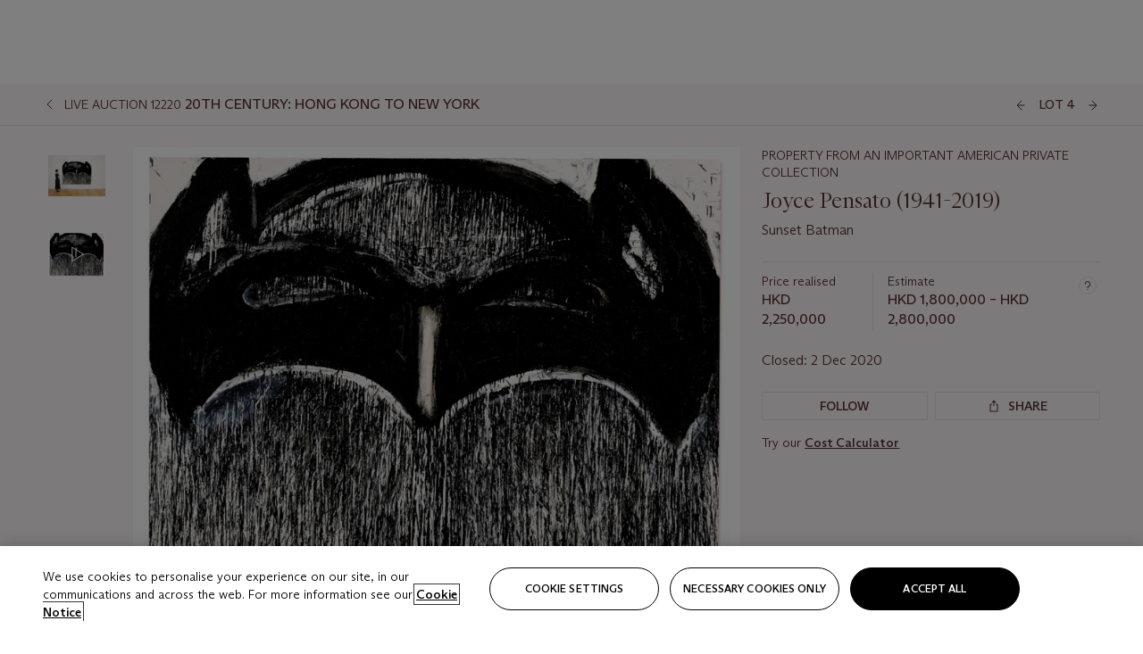

--- FILE ---
content_type: text/html; charset=utf-8
request_url: https://www.christies.com/lot/lot-joyce-pensato-sunset-batman-6300949/?lid=1&from=siteindex&intobjectid=6300949
body_size: 31608
content:



<!DOCTYPE html>
<html class="no-js" lang="en">
<head>
    <meta charset="utf-8" />
    
    


<script type="text/plain" class="optanon-category-2">
        
        var xmlHttp = new XMLHttpRequest();
        xmlHttp.open( "HEAD", "https://js.monitor.azure.com/scripts/b/ai.2.min.js", false );
        xmlHttp.onload = function() {
            if (xmlHttp.status == 200) {

                
                !function (T, l, y) { var S = T.location, k = "script", D = "instrumentationKey", C = "ingestionendpoint", I = "disableExceptionTracking", E = "ai.device.", b = "toLowerCase", w = "crossOrigin", N = "POST", e = "appInsightsSDK", t = y.name || "appInsights"; (y.name || T[e]) && (T[e] = t); var n = T[t] || function (d) { var g = !1, f = !1, m = { initialize: !0, queue: [], sv: "5", version: 2, config: d }; function v(e, t) { var n = {}, a = "Browser"; return n[E + "id"] = a[b](), n[E + "type"] = a, n["ai.operation.name"] = S && S.pathname || "_unknown_", n["ai.internal.sdkVersion"] = "javascript:snippet_" + (m.sv || m.version), { time: function () { var e = new Date; function t(e) { var t = "" + e; return 1 === t.length && (t = "0" + t), t } return e.getUTCFullYear() + "-" + t(1 + e.getUTCMonth()) + "-" + t(e.getUTCDate()) + "T" + t(e.getUTCHours()) + ":" + t(e.getUTCMinutes()) + ":" + t(e.getUTCSeconds()) + "." + ((e.getUTCMilliseconds() / 1e3).toFixed(3) + "").slice(2, 5) + "Z" }(), iKey: e, name: "Microsoft.ApplicationInsights." + e.replace(/-/g, "") + "." + t, sampleRate: 100, tags: n, data: { baseData: { ver: 2 } } } } var h = d.url || y.src; if (h) { function a(e) { var t, n, a, i, r, o, s, c, u, p, l; g = !0, m.queue = [], f || (f = !0, t = h, s = function () { var e = {}, t = d.connectionString; if (t) for (var n = t.split(";"), a = 0; a < n.length; a++) { var i = n[a].split("="); 2 === i.length && (e[i[0][b]()] = i[1]) } if (!e[C]) { var r = e.endpointsuffix, o = r ? e.location : null; e[C] = "https://" + (o ? o + "." : "") + "dc." + (r || "services.visualstudio.com") } return e }(), c = s[D] || d[D] || "", u = s[C], p = u ? u + "/v2/track" : d.endpointUrl, (l = []).push((n = "SDK LOAD Failure: Failed to load Application Insights SDK script (See stack for details)", a = t, i = p, (o = (r = v(c, "Exception")).data).baseType = "ExceptionData", o.baseData.exceptions = [{ typeName: "SDKLoadFailed", message: n.replace(/\./g, "-"), hasFullStack: !1, stack: n + "\nSnippet failed to load [" + a + "] -- Telemetry is disabled\nHelp Link: https://go.microsoft.com/fwlink/?linkid=2128109\nHost: " + (S && S.pathname || "_unknown_") + "\nEndpoint: " + i, parsedStack: [] }], r)), l.push(function (e, t, n, a) { var i = v(c, "Message"), r = i.data; r.baseType = "MessageData"; var o = r.baseData; return o.message = 'AI (Internal): 99 message:"' + ("SDK LOAD Failure: Failed to load Application Insights SDK script (See stack for details) (" + n + ")").replace(/\"/g, "") + '"', o.properties = { endpoint: a }, i }(0, 0, t, p)), function (e, t) { if (JSON) { var n = T.fetch; if (n && !y.useXhr) n(t, { method: N, body: JSON.stringify(e), mode: "cors" }); else if (XMLHttpRequest) { var a = new XMLHttpRequest; a.open(N, t), a.setRequestHeader("Content-type", "application/json"), a.send(JSON.stringify(e)) } } }(l, p)) } function i(e, t) { f || setTimeout(function () { !t && m.core || a() }, 500) } var e = function () { var n = l.createElement(k); n.src = h; var e = y[w]; return !e && "" !== e || "undefined" == n[w] || (n[w] = e), n.onload = i, n.onerror = a, n.onreadystatechange = function (e, t) { "loaded" !== n.readyState && "complete" !== n.readyState || i(0, t) }, n }(); y.ld < 0 ? l.getElementsByTagName("head")[0].appendChild(e) : setTimeout(function () { l.getElementsByTagName(k)[0].parentNode.appendChild(e) }, y.ld || 0) } try { m.cookie = l.cookie } catch (p) { } function t(e) { for (; e.length;)!function (t) { m[t] = function () { var e = arguments; g || m.queue.push(function () { m[t].apply(m, e) }) } }(e.pop()) } var n = "track", r = "TrackPage", o = "TrackEvent"; t([n + "Event", n + "PageView", n + "Exception", n + "Trace", n + "DependencyData", n + "Metric", n + "PageViewPerformance", "start" + r, "stop" + r, "start" + o, "stop" + o, "addTelemetryInitializer", "setAuthenticatedUserContext", "clearAuthenticatedUserContext", "flush"]), m.SeverityLevel = { Verbose: 0, Information: 1, Warning: 2, Error: 3, Critical: 4 }; var s = (d.extensionConfig || {}).ApplicationInsightsAnalytics || {}; if (!0 !== d[I] && !0 !== s[I]) { var c = "onerror"; t(["_" + c]); var u = T[c]; T[c] = function (e, t, n, a, i) { var r = u && u(e, t, n, a, i); return !0 !== r && m["_" + c]({ message: e, url: t, lineNumber: n, columnNumber: a, error: i }), r }, d.autoExceptionInstrumented = !0 } return m }(y.cfg); function a() { y.onInit && y.onInit(n) } (T[t] = n).queue && 0 === n.queue.length ? (n.queue.push(a), n.trackPageView({})) : a() }(window, document, {
                    src: "https://js.monitor.azure.com/scripts/b/ai.2.min.js", crossOrigin: "anonymous",
                    onInit: function (sdk) {
                        sdk.addTelemetryInitializer(function (envelope) {
                            if (envelope.baseType == "RemoteDependencyData")
                            {
                                var excludedDomains = ["cdn.cookielaw.org","o2.mouseflow.com","s.acquire.io","app.acquire.io","seg.mmtro.com","christiesinc.tt.omtrdc.net","dpm.demdex.net","smetrics.christies.com","ct.pinterest.com","www.google-analytics.com"];

                                for (let i = 0; i < excludedDomains.length; i++)
                                {
                                    if (envelope.baseData.target.includes(excludedDomains[i]))
                                    {
                                        return false;
                                    }
                                }
                            }

                            return true;
                        });
                    },
                    cfg: {
                        instrumentationKey: "5c229b10-0be6-42b4-bfbf-0babaf38d0ac",
                        disableFetchTracking: false,
                        disablePageUnloadEvents: ["unload"]
                    }
                });
                
            }
        }

        try{
            xmlHttp.send( null );
        } catch (error) {
            // ignore: user is blocking scripts, what else can we do?
        }

</script>



    <script>
        window.chrGlobal = {"ismobileapp":false,"distribution_package_url":"https://dsl.assets.christies.com/distribution/production/latest/index.js","distribution_package_app_name":"","language":"en","analytics_env":"christiesprod","analytics_region_tag":"data-track","analytics_debug":false,"is_authenticated":false,"analytics_datalayer":true,"share":{"client_id":"ra-5fc8ecd336145103","items":[{"type":"email","label_txt":"Email","analytics_id":"live_socialshare_email","aria_share_title_txt":"Share via Email"}]},"labels":{"close_modal_txt":"Close modal window"},"access_token_expiration":"0"};
    </script>

<script type="module">
    import { initializePackage } from 'https://dsl.assets.christies.com/distribution/production/latest/index.js';
    initializePackage("sitecore");
</script>




    <title>Joyce Pensato (1941-2019), Sunset Batman | Christie&#39;s</title>

    <meta name="description" content="Sunset Batman" />

    <meta name="keywords" content="Christie’s, Live Auction, Auction, Lot" />

    <link rel="canonical" href="https://www.christies.com/en/lot/lot-6300949" />

    <meta name="robots" content="all" />

    <meta name="christies-ctx-item" content="{DB47C573-0E0A-4C5F-A264-DB8584B23DD7}" />





    <meta name="og:title" content="Joyce Pensato (1941-2019), Sunset Batman | Christie&#39;s" />

    <meta name="og:description" content="Sunset Batman" />

    <meta name="og:image" content="https://www.christies.com/img/LotImages/2020/HGK/2020_HGK_20218_0004_000(joyce_pensato_sunset_batman105415).jpg?mode=max" />

    <meta name="og:type" content="website" />

    <meta name="og:url" content="https://www.christies.com/lot/lot-joyce-pensato-sunset-batman-6300949/?lid=1&amp;from=siteindex&amp;intobjectid=6300949" />




<meta name="viewport" content="width=device-width, initial-scale=1" />
<meta http-equiv="X-UA-Compatible" content="IE=edge" />
<meta name="format-detection" content="telephone=no">

<link href="https://dsl.assets.christies.com/design-system-library/production/critical.min.css" rel="preload stylesheet" as="style" fetchpriority="high" />
<link href="https://dsl.assets.christies.com/design-system-library/production/arizona.min.css" rel="preload stylesheet" as="style" fetchpriority="high" />

<script src="https://dsl.assets.christies.com/design-system-library/production/critical.min.js" async></script>
<script type="module" src="https://dsl.assets.christies.com/design-system-library/production/christies-design-system-library.esm.js" defer></script>
<script nomodule src="https://dsl.assets.christies.com/design-system-library/production/christies-design-system-library.js" defer></script>
<link href="https://dsl.assets.christies.com/design-system-library/production/christies-design-system-library.css" rel="preload stylesheet" as="style" fetchpriority="high" />

<script>
    function getRootNode(o) { return "object" == typeof o && Boolean(o.composed) ? getShadowIncludingRoot(this) : getRoot(this) } function getShadowIncludingRoot(o) { var t = getRoot(o); return isShadowRoot(t) ? getShadowIncludingRoot(t.host) : t } function getRoot(o) { return null != o.parentNode ? getRoot(o.parentNode) : o }
    function isShadowRoot(o) { return "#document-fragment" === o.nodeName && "ShadowRoot" === o.constructor.name } Object.defineProperty(Node.prototype, "getRootNode", { enumerable: !1, configurable: !1, value: getRootNode });
</script>




<link rel='shortcut icon' type='image/x-icon' href='/Assets/Discovery.Project.Website/V2023/favicons/favicon.ico'><link rel='icon' type='image/png' href='/Assets/Discovery.Project.Website/V2023/favicons/favicon-16x16.png' sizes='16x16'><link rel='icon' type='image/png' href='/Assets/Discovery.Project.Website/V2023/favicons/favicon-32x32.png' sizes='32x32'><link rel='apple-touch-icon' type='image/png' href='/Assets/Discovery.Project.Website/V2023/favicons/apple-touch-icon-57x57.png' sizes='57x57'><link rel='apple-touch-icon' type='image/png' href='/Assets/Discovery.Project.Website/V2023/favicons/apple-touch-icon-60x60.png' sizes='60x60'><link rel='apple-touch-icon' type='image/png' href='/Assets/Discovery.Project.Website/V2023/favicons/apple-touch-icon-72x72.png' sizes='72x72'><link rel='apple-touch-icon' type='image/png' href='/Assets/Discovery.Project.Website/V2023/favicons/apple-touch-icon-76x76.png' sizes='76x76'><link rel='apple-touch-icon' type='image/png' href='/Assets/Discovery.Project.Website/V2023/favicons/apple-touch-icon-114x114.png' sizes='114x114'><link rel='apple-touch-icon' type='image/png' href='/Assets/Discovery.Project.Website/V2023/favicons/apple-touch-icon-120x120.png' sizes='120x120'><link rel='apple-touch-icon' type='image/png' href='/Assets/Discovery.Project.Website/V2023/favicons/apple-touch-icon-144x144.png' sizes='144x144'><link rel='apple-touch-icon' type='image/png' href='/Assets/Discovery.Project.Website/V2023/favicons/apple-touch-icon-152x152.png' sizes='152x152'><link rel='apple-touch-icon' type='image/png' href='/Assets/Discovery.Project.Website/V2023/favicons/apple-touch-icon-167x167.png' sizes='167x167'><link rel='apple-touch-icon' type='image/png' href='/Assets/Discovery.Project.Website/V2023/favicons/apple-touch-icon-180x180.png' sizes='180x180'><link rel='apple-touch-icon' type='image/png' href='/Assets/Discovery.Project.Website/V2023/favicons/apple-touch-icon-1024x1024.png' sizes='1024x1024'><link rel='apple-touch-startup-image' media='(min-width: 320px) and (min-height: 480px) and (-webkit-device-pixel-ratio: 1)' type='image/png' href='/Assets/Discovery.Project.Website/V2023/favicons/apple-touch-startup-image-320x460.png'><link rel='apple-touch-startup-image' media='(min-width: 320px) and (min-height: 480px) and (-webkit-device-pixel-ratio: 2)' type='image/png' href='/Assets/Discovery.Project.Website/V2023/favicons/apple-touch-startup-image-640x920.png'><link rel='apple-touch-startup-image' media='(min-width: 320px) and (min-height: 568px) and (-webkit-device-pixel-ratio: 2)' type='image/png' href='/Assets/Discovery.Project.Website/V2023/favicons/apple-touch-startup-image-640x1096.png'><link rel='apple-touch-startup-image' media='(min-width: 375px) and (min-height: 667px) and (-webkit-device-pixel-ratio: 2)' type='image/png' href='/Assets/Discovery.Project.Website/V2023/favicons/apple-touch-startup-image-750x1294.png'><link rel='apple-touch-startup-image' media='(min-width: 414px) and (min-height: 736px) and (orientation: landscape) and (-webkit-device-pixel-ratio: 3)' type='image/png' href='/Assets/Discovery.Project.Website/V2023/favicons/apple-touch-startup-image-1182x2208.png'><link rel='apple-touch-startup-image' media='(min-width: 414px) and (min-height: 736px) and (orientation: portrait) and (-webkit-device-pixel-ratio: 3)' type='image/png' href='/Assets/Discovery.Project.Website/V2023/favicons/apple-touch-startup-image-1242x2148.png'><link rel='apple-touch-startup-image' media='(min-width: 414px) and (min-height: 736px) and (orientation: portrait) and (-webkit-device-pixel-ratio: 3)' type='image/png' href='/Assets/Discovery.Project.Website/V2023/favicons/apple-touch-startup-image-748x1024.png'><link rel='apple-touch-startup-image' media='(min-width: 768px) and (min-height: 1024px) and (orientation: portrait) and (-webkit-device-pixel-ratio: 1)' type='image/png' href='/Assets/Discovery.Project.Website/V2023/favicons/apple-touch-startup-image-768x1004.png'><link rel='apple-touch-startup-image' media='(min-width: 768px) and (min-height: 1024px) and (orientation: landscape) and (-webkit-device-pixel-ratio: 2)' type='image/png' href='/Assets/Discovery.Project.Website/V2023/favicons/apple-touch-startup-image-1496x2048.png'><link rel='apple-touch-startup-image' media='(min-width: 768px) and (min-height: 1024px) and (orientation: portrait) and (-webkit-device-pixel-ratio: 2)' type='image/png' href='/Assets/Discovery.Project.Website/V2023/favicons/apple-touch-startup-image-1536x2008.png'><link rel='icon' type='image/png' href='/Assets/Discovery.Project.Website/V2023/favicons/coast-228x228.png'>
        <meta name="mobile-web-app-capable" content="yes" />
        <meta name="theme-color" content="#fff" />
        <meta name="application-name" content="Christie&#39;s" />
        <meta name="apple-mobile-web-app-capable" content="yes" />
        <meta name="apple-mobile-web-app-status-bar-style" content="black-translucent" />
        <meta name="apple-mobile-web-app-title" content="Christie&#39;s" />
        <meta name="msapplication-TileColor" content="#fff" />
        <meta name="msapplication-TileImage" content="/Assets/Discovery.Project.Website/mstile-144x144.png" />
        <meta name="msapplication-config" content="\Assets\Discovery.Project.Website\favicons\browserconfig.xml" />
        <meta name="yandex-tableau-widget" content="\Assets\Discovery.Project.Website\favicons\yandex-browser-manifest.json" />



    <script>
    var $buoop = {
        required: { e: -4, f: -3, o: -3, s: -1, c: -3 }, insecure: true, unsupported: true, api: 2020.02, text: {
            'msg': 'Your web browser ({brow_name}) is out of date.',
            'msgmore': 'Update your browser for more security, speed and the best experience on this site.',
            'bupdate': 'Update browser',
            'bignore': 'Ignore',
            'remind': 'You will be reminded in {days} days.',
            'bnever': 'Never show again'
        }
    };
    function $buo_f() {
        var e = document.createElement("script");
        e.src = "//browser-update.org/update.min.js";
        document.body.appendChild(e);
    };
    try { document.addEventListener("DOMContentLoaded", $buo_f, false) }
    catch (e) { window.attachEvent("onload", $buo_f) }
    </script>





<style>
    .chr-theme--living-color.chr-theme--living-color {
        --c-accent: 0, 30%, 97%;
        --c-dominant: 0, 30%, 26%;
    }
</style>
</head>
    <body>
        
        




<script>
    window.chrComponents = window.chrComponents || {};
    window.chrComponents.header = {"data":{"header":{"language":"en","language_id":"1","is_authenticated":false,"page_refresh_after_sign_in":true,"page_refresh_after_sign_out":true,"sign_up_account_url":"https://signup.christies.com/signup","sign_up_from_live_chat_account_url":"https://signup.christies.com/signup?fromLiveChat=true","forgot_your_password_url":"/mychristies/passwordretrieval.aspx","login_aws_waf_security_script_url":"https://671144c6c9ff.us-east-1.sdk.awswaf.com/671144c6c9ff/11d0f81935d9/challenge.js","sign_in_api_endpoint":{"url":"https://dw-prod-auth.christies.com","path":"auth/api/v1/login","method":"POST","parameters":{"fromSignInToBid":""}},"sign_out_api_endpoint":{"url":"https://dw-prod-auth.christies.com","path":"auth/api/v1/logout","method":"POST","parameters":{"currentPageUri":""}},"sliding_session_api_endpoint":{"url":"https://dw-prod-auth.christies.com","path":"auth/api/v1/refresh","method":"POST","parameters":null},"languages":[{"title_txt":"繁","full_title_txt":"Traditional Chinese","aria_label_txt":"Traditional Chinese","query_string_parameters":{"lid":"3","sc_lang":"zh"}},{"title_txt":"简","full_title_txt":"Simplified Chinese","aria_label_txt":"Simplified Chinese","query_string_parameters":{"lid":"4","sc_lang":"zh-cn"}}],"search":{"url":"/en/search","redirect_keywords":["Gooding","internship"],"numbers_of_letters_to_start":0,"time_to_start":0},"access_token_expiration":"0"}},"labels":{"aria_back_to_parent_txt":"Back to parent menu","aria_expanded_menu_item_txt":"Press arrow down to enter the secondary menu","aria_main_nav_txt":"Primary","aria_menu_txt":"Menu","aria_search_btn_txt":"Submit search","aria_search_txt":"Search","aria_skip_link_txt":"Skip links","aria_user_navigation_txt":"User navigation","back_button_txt":"Back","choose_language_txt":"Choose language","language_label_txt":"English","language_txt":"Language","placeholder_txt":"Search by keyword","skip_link_txt":"Skip to main content","view_all_txt":"View all","login_modal_title_txt":"Sign in to your account","login_modal_title_from_live_chat_txt":"Please log in or create an account to chat with a client service representative","login_modal_username_txt":"Email address","login_modal_username_required_error_txt":"Please enter your email address","login_modal_password_txt":"Password","login_modal_password_required_error_txt":"Please enter your password","login_modal_forgot_your_password_txt":"Forgot your password?","login_modal_sign_in_txt":"Sign in","login_modal_create_new_account_txt":"Create an account","login_modal_show_password_txt":"Reveal password","login_modal_hide_password_txt":"Hide password","login_modal_error_txt":"Something went wrong. Please try again.","login_modal_invalid_credentials_txt":"Your email address and password do not match. Please try again.","login_modal_account_locked_txt":"Your account has been temporarily locked due to multiple login attempts. We’ve sent you an email with instructions on how to unlock it. For more help, contact <a class=\"chr-alert-next__content__link\" href=\"https://christies.com/\" target=\"_blank\">Client Services</a>.","refresh_modal_title_txt":"You've been signed out!","refresh_modal_message_txt":"You are no longer authenticated. Please refresh your page and sign in again if you wish to bid in auctions.","refresh_modal_button_txt":"Refresh the page"}};
</script>

<style>
    :root {
        /* Header heights for CLS prevention */
        --header-height-mobile: 56px;   /* Height for mobile screens */
        --header-height-desktop: 94px;  /* Height for desktop screens */
    }
    #headerHost {
        height: var(--header-height-mobile);
    }

    @media (min-width: 1280px) {
        #headerHost {
            height: var(--header-height-desktop);
        }
    }

</style>

<div id="headerHost">
    <template shadowrootmode="open">
        <link rel="stylesheet" href="https://dsl.assets.christies.com/react-legacy-integration/production/latest/index.css" />
        <div id="headerRoot" />
    </template>
</div>

<script type="module">
    import ReactTools, { Header, AuthContext } from 'https://dsl.assets.christies.com/react-legacy-integration/production/latest/index.js';

    const shadowRoot = document.getElementById('headerHost').shadowRoot
    const root = ReactTools.createRoot(shadowRoot.getElementById("headerRoot"));

    const authParams = {
        login: () => { window.dispatchEvent(new CustomEvent("chr.openLoginModal")) },
        logout: () => { window.dispatchEvent(new CustomEvent("chr.logout")) },
        isAuthenticated: false,
        getToken: () => "",
    }

    root.render(
        ReactTools.createElement(AuthContext.Provider, { value: authParams }, ReactTools.createElement(Header, {
                headerData: {"data":{"language":"en","logo":{"title_txt":"Christie's","url":"/en","analytics_id":"logo"},"search":{"url":"/en/search","redirect_keywords":["Gooding","internship"],"numbers_of_letters_to_start":0,"time_to_start":0},"languages":[{"title_txt":"EN","full_title_txt":"English","aria_label_txt":"English","query_string_parameters":{"lid":"1","sc_lang":"en"}},{"title_txt":"繁","full_title_txt":"Traditional Chinese","aria_label_txt":"Traditional Chinese","query_string_parameters":{"lid":"3","sc_lang":"zh"}},{"title_txt":"简","full_title_txt":"Simplified Chinese","aria_label_txt":"Simplified Chinese","query_string_parameters":{"lid":"4","sc_lang":"zh-cn"}}],"main_navigation_links":[{"secondary_navigation_links":[{"show_view_all":false,"items":[{"title_txt":"Upcoming auctions","url":"/en/calendar?filters=|event_live|event_115|","analytics_id":"upcomingauctions","truncate_at_two_lines":false},{"title_txt":"Current exhibitions","url":"https://www.christies.com/en/stories/on-view-4323c96e8d15434092ff8abf2f2070fc?sc_mode=normal","analytics_id":"currentexhibitions","truncate_at_two_lines":false},{"title_txt":"Browse all art and objects","url":"/en/browse?sortby=relevance","analytics_id":"browseallartandobjects","truncate_at_two_lines":false},{"title_txt":"Auction results","url":"https://www.christies.com/en/results","analytics_id":"auctionresults","truncate_at_two_lines":false}],"title_txt":"Calendar","url":"https://www.christies.com/en/calendar","analytics_id":"calendar"},{"show_view_all":true,"items":[{"title_txt":"COLLECTOR/CONNOISSEUR: The Max N. Berry Collection; American Art Evening Sale","url":"/en/auction/collector-connoisseur-the-max-n-berry-collection-american-art-evening-sale-24513-nyr/","analytics_id":"collectorconnoisseurthemaxnberrycollectionamericanarteveningsale","truncate_at_two_lines":false},{"title_txt":"COLLECTOR/CONNOISSEUR: The Max N. Berry Collections; American Art Day Sale","url":"/en/auction/collector-connoisseur-the-max-n-berry-collections-american-art-day-sale-24514-nyr/","analytics_id":"collectorconnoisseurthemaxnberrycollectionamericanartdaysale","truncate_at_two_lines":false},{"title_txt":"We the People: America at 250","url":"/en/auction/we-the-people-america-at-250-24256-nyr/","analytics_id":"wethepeopleamericaat250","truncate_at_two_lines":false},{"title_txt":"19th Century American and Western Art","url":"/en/auction/19th-century-american-and-western-art-24103-nyr/","analytics_id":"19thcenturyamericanandwesternart","truncate_at_two_lines":false},{"title_txt":"COLLECTOR/CONNOISEUR: The Max N. Berry Collections Monotypes by Maurice Brazil Prendergast Online Sale","url":"/en/auction/collector-connoiseur-the-max-n-berry-collections-monotypes-by-maurice-brazil-prendergast-online-sale-24800-nyr/","analytics_id":"collectorconnoiseurthemaxnberrycollectionsmonotypes","truncate_at_two_lines":false},{"title_txt":"COLLECTOR/CONNOISSEUR: The Max N. Berry Collections; American Art Online Sale","url":"/en/auction/collector-connoisseur-the-max-n-berry-collections-american-art-online-sale-24515-nyr/","analytics_id":"collectorconnoiseurthemaxnberrycollectionsamericanart","truncate_at_two_lines":false},{"title_txt":"Fine and Rare Wines & Spirits Online: New York Edition","url":"/en/auction/fine-and-rare-wines-spirits-online-new-york-edition-24219-nyr/","analytics_id":"fineandrarewinesandspiritsonlinenewyorkedition","truncate_at_two_lines":false},{"title_txt":"The American Collector","url":"/en/auction/the-american-collector-23898-nyr/","analytics_id":"theamericancollector","truncate_at_two_lines":false},{"title_txt":"Rétromobile Paris","url":"/en/auction/r-tromobile-paris-24647-pag/","analytics_id":"retromobileparis","truncate_at_two_lines":false},{"title_txt":"Antiquities","url":"/en/auction/antiquities-24243-nyr/","analytics_id":"antiquities","truncate_at_two_lines":false},{"title_txt":"The Historic Cellar of Jürgen Schwarz: Five Decades of Collecting Part II","url":"/en/auction/the-historic-cellar-of-j-rgen-schwarz-five-decades-of-collecting-part-ii-24460-hgk/","analytics_id":"thehistoriccellarofjurgenschwarzfivedecadesofcollectingpartii","truncate_at_two_lines":false},{"title_txt":"Mathilde and Friends in Paris","url":"/en/auction/mathilde-and-friends-in-paris-24667-par/","analytics_id":"mathildeandfriendsinparis","truncate_at_two_lines":false},{"title_txt":"Old Masters","url":"/en/auction/old-masters-23933-nyr/","analytics_id":"oldmasters","truncate_at_two_lines":false},{"title_txt":"Old Master Paintings and Sculpture Part II ","url":"/en/auction/old-master-paintings-and-sculpture-part-ii-30918/","analytics_id":"oldmasterpaintingsandsculpturepartii","truncate_at_two_lines":false},{"title_txt":"Fine Printed Books and Manuscripts including Americana","url":"/en/auction/fine-printed-books-and-manuscripts-including-americana-23758-nyr/","analytics_id":"fineprintedbooksandmanuscriptsincludingamericana","truncate_at_two_lines":false},{"title_txt":"Old Master and British Drawings","url":"/en/auction/old-master-and-british-drawings-24142-nyr/","analytics_id":"oldmasterandbritishdrawings","truncate_at_two_lines":false},{"title_txt":"A Life of Discerning Passions: The Collection of H. Rodes Sr. and Patricia Hart: Live","url":"/en/auction/a-life-of-discerning-passions-the-collection-of-h-rodes-sr-and-patricia-hart-live-31095/","analytics_id":"alifeofdiscerningpassionsthecollectionofhrodessrandpatriciahartlive","truncate_at_two_lines":false}],"title_txt":"Current Auctions","url":"/en/calendar?filters=|event_live|event_115|","analytics_id":"currentauctions"},{"show_view_all":true,"items":[{"title_txt":"Americana Week | New York","url":"https://www.christies.com/en/events/americana-week/browse-all-lots","analytics_id":"americanaweeknewyork","truncate_at_two_lines":true},{"title_txt":"COLLECTOR/CONNOISSEUR The Max N. Berry Collections | New York","url":"/en/events/the-max-n-berry-collections","analytics_id":"maxnberrycollections","truncate_at_two_lines":true},{"title_txt":"Classic Week | New York","url":"https://www.christies.com/en/events/classic-week-new-york/what-is-on","analytics_id":"thecollectionofhrodessrandpatriciahart","truncate_at_two_lines":true},{"title_txt":"The Irene Roosevelt Aiken Collection | New York","url":"https://www.christies.com/en/events/the-irene-roosevelt-aitken-collection/what-is-on","analytics_id":"irenrooseveltaitkennewyork","truncate_at_two_lines":true},{"title_txt":"The Jim Irsay Collection | New York","url":"/en/events/the-jim-irsay-collection","analytics_id":"thejimirsaycollection","truncate_at_two_lines":false}],"title_txt":"Featured","url":"/en/calendar","analytics_id":"featured"}],"title_txt":"Auctions","url":"https://www.christies.com/en/calendar","analytics_id":"auctions"},{"secondary_navigation_links":[{"show_view_all":true,"items":[{"title_txt":"Decorative Arts For Your Home | Online","url":"https://www.private.christies.com/","analytics_id":"decorativeartsforyourhome","truncate_at_two_lines":true},{"title_txt":"Iconic Handbags: A Private Selling Exhibition","url":"/en/private-sales/exhibitions/iconic-handbags-a-private-selling-exhibition-2657accd-151f-452a-a491-47696197b93d/browse-works","analytics_id":"iconichandbagsaprivatesellingexhibition","truncate_at_two_lines":true}],"title_txt":"Current Exhibitions","url":"https://www.christies.com/en/private-sales/whats-on-offer","analytics_id":"currentexhibitions"},{"show_view_all":true,"items":[{"title_txt":"19th Century Furniture and Works of Art","url":"/en/private-sales/categories?filters=%7CDepartmentIds%7B68%7D%7C","analytics_id":"19thcenturyfurnitureandworksofart","truncate_at_two_lines":true},{"title_txt":"American Art","url":"/private-sales/categories?filters=DepartmentIds%7B3%7D","analytics_id":"americanart","truncate_at_two_lines":false},{"title_txt":"European Furniture & Works of Art","url":"/en/private-sales/categories?filters=%7CDepartmentIds%7B26%7D%7C&loadall=false&page=1&sortby=PublishDate","analytics_id":"europeanfurnitureandworksofart","truncate_at_two_lines":true},{"title_txt":"Handbags and Accessories","url":"/private-sales/categories?filters=DepartmentIds%7B22%7D","analytics_id":"handbags","truncate_at_two_lines":false},{"title_txt":"Impressionist and Modern Art","url":"/private-sales/categories?filters=DepartmentIds%7B29%7D","analytics_id":"impressionistandmodernart","truncate_at_two_lines":false},{"title_txt":"Post War and Contemporary Art","url":"/private-sales/categories?filters=DepartmentIds%7B74%7D","analytics_id":"postwarandcontemporaryart","truncate_at_two_lines":false},{"title_txt":"Science and Natural History","url":"/private-sales/categories?filters=DepartmentIds%7B47%7D","analytics_id":"scienceandnaturalhistory","truncate_at_two_lines":false}],"title_txt":"Categories","url":"https://www.christies.com/en/private-sales/categories","analytics_id":"categories"},{"show_view_all":false,"items":[{"title_txt":"Request an estimate","url":"https://www.christies.com/selling-services/auction-services/auction-estimates/overview/","analytics_id":"requestanestimate","truncate_at_two_lines":false},{"title_txt":"Selling guide","url":"https://www.christies.com/en/help/selling-guide/overview","analytics_id":"sellingguide","truncate_at_two_lines":false},{"title_txt":"About Private Sales","url":"https://www.christies.com/en/private-sales/about","analytics_id":"aboutprivatesales","truncate_at_two_lines":false}],"title_txt":"Sell with us","url":"https://www.christies.com/en/help/selling-guide/overview","analytics_id":"sellwithus"}],"title_txt":"Private Sales","url":"/en/private-sales/whats-on-offer","analytics_id":"privatesales"},{"secondary_navigation_links":[{"show_view_all":false,"items":[{"title_txt":"Request an estimate","url":"https://www.christies.com/selling-services/auction-services/auction-estimates/overview/","analytics_id":"requestanestimate","truncate_at_two_lines":false},{"title_txt":"Finance your art","url":"https://www.christies.com/en/services/art-finance/overview","analytics_id":"financeyourart","truncate_at_two_lines":true},{"title_txt":"Selling guide","url":"https://www.christies.com/en/help/selling-guide/overview","analytics_id":"sellingguide","truncate_at_two_lines":false},{"title_txt":"Auction results","url":"https://www.christies.com/en/results","analytics_id":"auctionresults","truncate_at_two_lines":false}],"title_txt":"Sell with us","url":"https://www.christies.com/en/help/selling-guide/overview","analytics_id":"sellwithus"},{"show_view_all":true,"items":[{"title_txt":"19th Century European Art","url":"/en/departments/19th-century-european-art","analytics_id":"19thcenturyeuropeanart","truncate_at_two_lines":false},{"title_txt":"African and Oceanic Art","url":"/en/departments/african-and-oceanic-art","analytics_id":"africanandoceanicart","truncate_at_two_lines":false},{"title_txt":"American Art","url":"/en/departments/american-art","analytics_id":"americanart","truncate_at_two_lines":false},{"title_txt":"Ancient Art and Antiquities","url":"/en/departments/ancient-art-and-antiquities","analytics_id":"ancientartandantiquities","truncate_at_two_lines":false},{"title_txt":"Automobiles, Cars, Motorcycles and Automobilia","url":"/en/department/automobiles-cars-motorcycles-automobilia","analytics_id":"automobilescarsmotorcyclesandautomobilia","truncate_at_two_lines":false},{"title_txt":"Books and Manuscripts","url":"/en/departments/books-and-manuscripts","analytics_id":"booksandmanuscripts","truncate_at_two_lines":false},{"title_txt":"Chinese Ceramics and Works of Art","url":"/en/departments/chinese-ceramics-and-works-of-art","analytics_id":"chineseceramicsandworksofart","truncate_at_two_lines":false},{"title_txt":"Chinese Paintings","url":"/en/departments/chinese-paintings","analytics_id":"chinesepaintings","truncate_at_two_lines":false},{"title_txt":"Design","url":"/en/departments/design","analytics_id":"design","truncate_at_two_lines":false},{"title_txt":"European Furniture and Works of Art","url":"/en/departments/european-furniture-and-works-of-art","analytics_id":"europeanfurnitureandworksofart","truncate_at_two_lines":false},{"title_txt":"Handbags and Accessories","url":"/en/departments/handbags-and-accessories","analytics_id":"handbagsandaccessories","truncate_at_two_lines":false},{"title_txt":"Impressionist and Modern Art","url":"/en/departments/impressionist-and-modern-art","analytics_id":"impressionistandmodernart","truncate_at_two_lines":false},{"title_txt":"Islamic and Indian Art","url":"/en/departments/islamic-and-indian-art","analytics_id":"islamicandindianart","truncate_at_two_lines":false},{"title_txt":"Japanese Art","url":"/en/departments/japanese-art","analytics_id":"japaneseart","truncate_at_two_lines":false},{"title_txt":"Jewellery","url":"/en/departments/jewellery","analytics_id":"jewellery","truncate_at_two_lines":false},{"title_txt":"Latin American Art","url":"/en/departments/latin-american-art","analytics_id":"latinamericanart","truncate_at_two_lines":false},{"title_txt":"Modern and Contemporary Middle Eastern Art","url":"/en/departments/modern-and-contemporary-middle-eastern-art","analytics_id":"modernandcontemporarymiddleeasternart","truncate_at_two_lines":false},{"title_txt":"Old Master Drawings","url":"/en/departments/old-master-drawings","analytics_id":"oldmasterdrawings","truncate_at_two_lines":false},{"title_txt":"Old Master Paintings","url":"/en/departments/old-master-paintings","analytics_id":"oldmasterpaintings","truncate_at_two_lines":false},{"title_txt":"Photographs","url":"/en/departments/photographs","analytics_id":"photographs","truncate_at_two_lines":false},{"title_txt":"Post-War and Contemporary Art","url":"/en/departments/post-war-and-contemporary-art","analytics_id":"post-warandcontemporaryart","truncate_at_two_lines":false},{"title_txt":"Prints and Multiples","url":"/en/departments/prints-and-multiples","analytics_id":"printsandmultiples","truncate_at_two_lines":false},{"title_txt":"Private and Iconic Collections","url":"/en/departments/private-and-iconic-collections","analytics_id":"privateandiconiccollections","truncate_at_two_lines":false},{"title_txt":"Rugs and Carpets","url":"/en/departments/rugs-and-carpets","analytics_id":"rugsandcarpets","truncate_at_two_lines":false},{"title_txt":"Watches and Wristwatches","url":"/en/departments/watches-and-wristwatches","analytics_id":"watchesandwristwatches","truncate_at_two_lines":false},{"title_txt":"Wine and Spirits","url":"/en/departments/wine-and-spirits","analytics_id":"wineandspirits","truncate_at_two_lines":false}],"title_txt":"Departments","url":"https://www.christies.com/departments/Index.aspx","analytics_id":"departments"}],"title_txt":"Sell","url":"https://www.christies.com/en/help/selling-guide/overview","analytics_id":"sell"},{"secondary_navigation_links":[{"show_view_all":true,"items":[{"title_txt":"19th Century European Art","url":"/en/departments/19th-century-european-art","analytics_id":"19thcenturyeuropeanart","truncate_at_two_lines":false},{"title_txt":"African and Oceanic Art","url":"/en/departments/african-and-oceanic-art","analytics_id":"africanandoceanicart","truncate_at_two_lines":false},{"title_txt":"American Art","url":"/en/departments/american-art","analytics_id":"americanart","truncate_at_two_lines":false},{"title_txt":"Ancient Art and Antiquities","url":"/en/departments/ancient-art-and-antiquities","analytics_id":"ancientartandantiquities","truncate_at_two_lines":false},{"title_txt":"Automobiles, Cars, Motorcycles and Automobilia","url":"/en/department/automobiles-cars-motorcycles-automobilia","analytics_id":"automobilescarsmotorcyclesandautomobilia","truncate_at_two_lines":false},{"title_txt":"Books and Manuscripts","url":"/en/departments/books-and-manuscripts","analytics_id":"booksandmanuscripts","truncate_at_two_lines":false},{"title_txt":"Chinese Ceramics and Works of Art","url":"/en/departments/chinese-ceramics-and-works-of-art","analytics_id":"chineseceramicsandworksofart","truncate_at_two_lines":false},{"title_txt":"Chinese Paintings","url":"/en/departments/chinese-paintings","analytics_id":"chinesepaintings","truncate_at_two_lines":false},{"title_txt":"Design","url":"/en/departments/design","analytics_id":"design","truncate_at_two_lines":false},{"title_txt":"European Furniture and Works of Art","url":"/en/departments/european-furniture-and-works-of-art","analytics_id":"europeanfurnitureandworksofart","truncate_at_two_lines":false},{"title_txt":"European Sculpture and Works of Art","url":"/en/departments/european-sculpture","analytics_id":"europeansculptureandworksofart","truncate_at_two_lines":false},{"title_txt":"Guitars","url":"https://www.christies.com/en/department/guitars","analytics_id":"guitars","truncate_at_two_lines":false},{"title_txt":"Handbags and Accessories","url":"/en/departments/handbags-and-accessories","analytics_id":"handbagsandaccessories","truncate_at_two_lines":false},{"title_txt":"Impressionist and Modern Art","url":"/en/departments/impressionist-and-modern-art","analytics_id":"impressionistandmodernart","truncate_at_two_lines":false},{"title_txt":"Indian, Himalayan and Southeast Asian Art","url":"/en/departments/indian-himalayan-and-southeast-asian-art","analytics_id":"indianhimalayanandsoutheastasianart","truncate_at_two_lines":false},{"title_txt":"Islamic and Indian Art","url":"/en/departments/islamic-and-indian-art","analytics_id":"islamicandindianart","truncate_at_two_lines":false},{"title_txt":"Japanese Art","url":"/en/departments/japanese-art","analytics_id":"japaneseart","truncate_at_two_lines":false},{"title_txt":"Jewellery","url":"/en/departments/jewellery","analytics_id":"jewellery","truncate_at_two_lines":false},{"title_txt":"Judaica","url":"/en/events/judaica","analytics_id":"judaica","truncate_at_two_lines":false},{"title_txt":"Latin American Art","url":"/en/departments/latin-american-art","analytics_id":"latinamericanart","truncate_at_two_lines":false},{"title_txt":"Modern and Contemporary Middle Eastern Art","url":"/en/departments/modern-and-contemporary-middle-eastern-art","analytics_id":"modernandcontemporarymiddleeasternart","truncate_at_two_lines":false},{"title_txt":"Modern British and Irish Art","url":"/en/departments/modern-british-and-irish-art","analytics_id":"modernbritishandirishart","truncate_at_two_lines":false},{"title_txt":"Old Master Drawings","url":"/en/departments/old-master-drawings","analytics_id":"oldmasterdrawings","truncate_at_two_lines":false},{"title_txt":"Old Master Paintings","url":"/en/departments/old-master-paintings","analytics_id":"oldmasterpaintings","truncate_at_two_lines":false},{"title_txt":"Photographs","url":"/en/departments/photographs","analytics_id":"photographs","truncate_at_two_lines":false},{"title_txt":"Post-War and Contemporary Art","url":"/en/departments/post-war-and-contemporary-art","analytics_id":"post-warandcontemporaryart","truncate_at_two_lines":false},{"title_txt":"Prints and Multiples","url":"/en/departments/prints-and-multiples","analytics_id":"printsandmultiples","truncate_at_two_lines":false},{"title_txt":"Private and Iconic Collections","url":"/en/departments/private-and-iconic-collections","analytics_id":"privateandiconiccollections","truncate_at_two_lines":false},{"title_txt":"Rugs and Carpets","url":"/en/departments/rugs-and-carpets","analytics_id":"rugsandcarpets","truncate_at_two_lines":false},{"title_txt":"Science and Natural History","url":"/en/departments/science-and-natural-history","analytics_id":"scienceandnaturalhistory","truncate_at_two_lines":false},{"title_txt":"Silver","url":"/en/departments/silver","analytics_id":"silver","truncate_at_two_lines":false},{"title_txt":"South Asian Modern and Contemporary Art","url":"/en/departments/south-asian-modern-contemporary-art","analytics_id":"southasianmoderncontemporaryart","truncate_at_two_lines":false},{"title_txt":"Sports Memorabilia","url":"/en/departments/sports-memorabilia","analytics_id":"sportsmemorabilia","truncate_at_two_lines":false},{"title_txt":"Watches and Wristwatches","url":"/en/departments/watches-and-wristwatches","analytics_id":"watchesandwristwatches","truncate_at_two_lines":false},{"title_txt":"Wine and Spirits","url":"/en/departments/wine-and-spirits","analytics_id":"wineandspirits","truncate_at_two_lines":false}],"title_txt":"Departments","url":"/en/departments","analytics_id":"departments"}],"title_txt":"Departments","url":"/en/departments","analytics_id":"departments"},{"secondary_navigation_links":[{"show_view_all":true,"items":[{"title_txt":"Rare cars at Rétromobile Paris","url":"/en/stories/retromobile-paris-gooding-christies-inaugural-european-sale-featuring-ferrari-talbot-lago-ballot-03ce8b8cab6f44aab934422afa8827bd?sc_mode=normal","analytics_id":"rarecarsatretromobileparis","truncate_at_two_lines":true},{"title_txt":"Visions of the West: The William I. Koch Collection","url":"/en/stories/tylee-abbott-american-western-art-31a09a40b0a84583bbaa659ffea3cda5","analytics_id":"visionsofthewestthewilliamikochcollection","truncate_at_two_lines":true},{"title_txt":"Inside Irene Roosevelt Aitken’s Fifth Avenue apartment","url":"/en/stories/irene-roosevelt-aitken-collection-82eae93bd5f74f79ba73ed2502ef3116?sc_mode=normal","analytics_id":"insideirenerooseveltaitkensfifthavenueapartment","truncate_at_two_lines":true},{"title_txt":"Canaletto’s ‘Venice, the Bucintoro at the Molo on Ascension Day’","url":"/en/stories/canaletto-venice-bucintoro-molo-ascension-day-5f3d44fd1d6c407f9d264da24b4d99f2","analytics_id":"canalettosvenicethebucintoroatthemoloonascensionday","truncate_at_two_lines":true},{"title_txt":"25 years of iconic design at Galerie kreo","url":"/en/stories/galerie-kreo-paris-exhibition-icons-of-21st-century-design-f0b72f9727d4464ebf973dad67e0d5d3","analytics_id":"25yearsoficonicdesignatgaleriekreo","truncate_at_two_lines":true},{"title_txt":"Must-see exhibitions in New York","url":"/en/stories/top-new-york-art-exhibitions-2026-a10bc7a155b04c2b8ede7350acf28aad","analytics_id":"must-seeexhibitionsinnewyork","truncate_at_two_lines":true}],"title_txt":"Read","url":"https://www.christies.com/en/stories/archive","analytics_id":"read"},{"show_view_all":false,"items":[{"title_txt":"Current exhibitions","url":"https://www.christies.com/en/stories/on-view-4323c96e8d15434092ff8abf2f2070fc","analytics_id":"currentexhibition","truncate_at_two_lines":false},{"title_txt":"Locations","url":"https://www.christies.com/en/locations/salerooms","analytics_id":"locations","truncate_at_two_lines":false}],"title_txt":"Visit","url":"https://www.christies.com/en/locations/salerooms","analytics_id":"visit"},{"show_view_all":true,"items":[{"title_txt":"Barbara Hepworth","url":"https://www.christies.com/en/artists/barbara-hepworth","analytics_id":"barbarahepworth","truncate_at_two_lines":false},{"title_txt":"Ferrari","url":"https://www.christies.com/en/artists/ferrari","analytics_id":"ferrari","truncate_at_two_lines":false},{"title_txt":"Frederic Remington","url":"https://www.christies.com/en/artists/frederic-remington","analytics_id":"fredericremington","truncate_at_two_lines":false},{"title_txt":"John James Audubon","url":"https://www.christies.com/en/artists/john-james-audubon","analytics_id":"johnjamesaudubon","truncate_at_two_lines":false},{"title_txt":"Keith Haring","url":"https://www.christies.com/en/artists/keith-haring","analytics_id":"keithharing","truncate_at_two_lines":false},{"title_txt":"Meissen porcelain & ceramics","url":"https://www.christies.com/en/artists/meissen","analytics_id":"meissenporcelainandceramics","truncate_at_two_lines":false},{"title_txt":"Michaël Borremans","url":"https://www.christies.com/en/artists/michael-borremans","analytics_id":"michaelborremans","truncate_at_two_lines":false},{"title_txt":"Oskar Schlemmer","url":"https://www.christies.com/en/artists/oskar-schlemmer","analytics_id":"oskarschlemmer","truncate_at_two_lines":false}],"title_txt":"Artists and Makers","url":"https://www.christies.com/en/artists","analytics_id":"artistsandmakers"}],"title_txt":"Discover","url":"https://www.christies.com/en/stories/archive","analytics_id":"discover"},{"secondary_navigation_links":[{"show_view_all":false,"items":[{"title_txt":"Request an estimate","url":"https://www.christies.com/selling-services/auction-services/auction-estimates/overview/","analytics_id":"requestanestimate","truncate_at_two_lines":true},{"title_txt":"Valuations, Appraisals and Professional Advisor Services","url":"/en/services/valuations-appraisals-and-professional-advisor-services/overview","analytics_id":"valuationsappraisalsandprofessionaladvisorservices","truncate_at_two_lines":true},{"title_txt":"Private Sales","url":"/en/private-sales/whats-on-offer","analytics_id":"privatesales","truncate_at_two_lines":true},{"title_txt":"Christie’s Education","url":"/en/christies-education/courses","analytics_id":"christieseducation","truncate_at_two_lines":true},{"title_txt":"Christie’s Art Finance","url":"/en/services/art-finance/overview","analytics_id":"christiesartfinance","truncate_at_two_lines":true},{"title_txt":"Christie’s Ventures","url":"/en/services/christies-ventures/overview","analytics_id":"christiesventures","truncate_at_two_lines":true}],"title_txt":"Services","url":"/en/services","analytics_id":"services"}],"title_txt":"Services","url":"/en/services","analytics_id":"services"}],"upper_navigation_links":[],"user_actions":[{"id":"my-account","title_txt":"My account","url":"/mychristies/activities.aspx?activitytype=wc&submenutapped=true","analytics_id":"myaccount"},{"id":"sign-in","title_txt":"Sign in","url":null,"analytics_id":"signin"},{"id":"sign-out","title_txt":"Sign out","url":null,"analytics_id":"signout"}]},"labels":{"aria_back_to_parent_txt":"Back to parent menu","aria_expanded_menu_item_txt":"Press arrow down to enter the secondary menu","aria_main_nav_txt":"Primary","aria_menu_txt":"Menu","aria_search_btn_txt":"Submit search","aria_search_txt":"Search","aria_skip_link_txt":"Skip links","aria_user_navigation_txt":"User navigation","back_button_txt":"Back","choose_language_txt":"Choose language","language_label_txt":"English","language_txt":"Language","placeholder_txt":"Search by keyword","skip_link_txt":"Skip to main content","view_all_txt":"View all","login_modal_title_txt":"Sign in to your account","login_modal_title_from_live_chat_txt":"Please log in or create an account to chat with a client service representative","login_modal_username_txt":"Email address","login_modal_username_required_error_txt":"Please enter your email address","login_modal_password_txt":"Password","login_modal_password_required_error_txt":"Please enter your password","login_modal_forgot_your_password_txt":"Forgot your password?","login_modal_sign_in_txt":"Sign in","login_modal_create_new_account_txt":"Create an account","login_modal_show_password_txt":"Reveal password","login_modal_hide_password_txt":"Hide password","login_modal_error_txt":"Something went wrong. Please try again.","login_modal_invalid_credentials_txt":"Your email address and password do not match. Please try again.","login_modal_account_locked_txt":"Your account has been temporarily locked due to multiple login attempts. We’ve sent you an email with instructions on how to unlock it. For more help, contact <a class=\"chr-alert-next__content__link\" href=\"https://christies.com/\" target=\"_blank\">Client Services</a>.","refresh_modal_title_txt":"You've been signed out!","refresh_modal_message_txt":"You are no longer authenticated. Please refresh your page and sign in again if you wish to bid in auctions.","refresh_modal_button_txt":"Refresh the page"}}
        })),
    );
</script>





<script>
    window.chrComponents = window.chrComponents || {};
    window.chrComponents.live_chat = {
  "data": {
    "get_user_details_api_endpoint": {
      "url": "https://www.christies.com",
      "path": "ChristiesAPIServices/DotcomAPIs/api/mychristies/GetUserDetails",
      "method": "POST"
    }
  }
};
</script>

<div class="chr-live-chat">
    <chr-live-chat></chr-live-chat>
</div>    <main>
        




    <script>
        var AnalyticsDataLayer = {"page":{"name":"Lot","channel":"Lot Content","language":"en","template":"Lot"},"user":{"status":"Not Logged In/No Account","GUID":"","platform":"web"},"events":{"lot_view":true}};
    </script>





  <script>
        var EnableCookieBanner = true;
        var IsMobileApp = false;
  </script>
  <script src="https://code.jquery.com/jquery-3.5.1.min.js" integrity="sha256-9/aliU8dGd2tb6OSsuzixeV4y/faTqgFtohetphbbj0=" crossorigin="anonymous"></script>
  <script src="//code.jquery.com/jquery-migrate-3.3.2.js"></script>
  <script src="//assets.adobedtm.com/4f105c1434ad/05fddbc767bb/launch-1b477ca5fd6e.min.js" async></script>


<div>
    










    <style>
        :root {
            --z-index-base: 100;
        }
    </style>
    <script>
        AnalyticsDataLayer.lot = {"number":"4","id":"6300949","status":"Closed"};
        AnalyticsDataLayer.sale = {"type":"Traditional","id":"29310","number":"12220","location":"Worldwide"};

        window.chrComponents = window.chrComponents || {};
        window.chrComponents.lotHeader_1205114186 = {"data":{"save_lot_livesale_api_endpoint":{"url":"//www.christies.com","path":"lots_webapi/api/lotslist/SaveLot","method":"POST","parameters":{"object_id":"","apikey":"708878A1-95DB-4DC2-8FBD-1E8A1DCE703C","save":""}},"cost_calculator_api_endpoint":{"url":"//payments.christies.com","path":"REST/JSON/CostCalculator","method":"POST","parameters":{"API_Key":"fdsaGdsdAS","SaleNumber":"12220","LotNumber":"4","LotSuffix":"","Currency":"HKD"}},"lot_primary_action":{"show":false,"is_enabled":false,"button_txt":"","action_display":"reg-bid-modal","action_type":"url","action_value":"https://www.christies.com/en/client-registrations/29310/6300949","action_event_name":null,"analytics_id":"live_registertobid"},"lots":[{"object_id":"6300949","lot_id_txt":"4","analytics_id":"12220.4","event_type":"Sale","url":"https://www.christies.com/en/lot/lot-6300949","previous_lot_url":"https://www.christies.com/en/lot/lot-6300948","next_lot_url":"https://www.christies.com/en/lot/lot-6300950","title_primary_txt":"Joyce Pensato (1941-2019)","title_secondary_txt":"Sunset Batman","title_tertiary_txt":"","estimate_visible":true,"estimate_on_request":false,"price_on_request":false,"lot_estimate_txt":"","estimate_low":1800000.0,"estimate_high":2800000.0,"estimate_txt":"HKD 1,800,000 – HKD 2,800,000","price_realised":2250000.0,"price_realised_txt":"HKD 2,250,000","lot_assets":[{"display_type":"basic","asset_type":"basic","asset_type_txt":"basic","asset_alt_txt":"Joyce Pensato (1941-2019)\n","image_url":"https://www.christies.com/img/LotImages/2020/HGK/2020_HGK_20218_0004_000(joyce_pensato_sunset_batman105415).jpg?mode=max","height_cm":"177.8","width_cm":"228.6","measurements_txt":"W 90 x H 70 in. (228.6 x 177.8 cm.)"},{"display_type":"basic","asset_type":"basic","asset_type_txt":"basic","asset_alt_txt":"Joyce Pensato (1941-2019)\n","image_url":"https://www.christies.com/img/LotImages/2020/HGK/2020_HGK_20218_0004_001(joyce_pensato_sunset_batman105430).jpg?mode=max","height_cm":"177.8","width_cm":"228.6","measurements_txt":"W 90 x H 70 in. (228.6 x 177.8 cm.)"},{"display_type":"iframe","asset_type":"szi","asset_type_txt":"Superzoom","asset_alt_txt":"","url":"https://www.christies-media.com/assets/20218-63073638-sz/view/iframe","image_url":""},{"display_type":"","asset_type":"video","asset_type_txt":"Video","asset_alt_txt":"","url":"https://players.brightcove.net/6057940598001/default_default/index.html?videoId=6211373858001","image_url":"https://www.christies.com/img/LotImages/2020/HGK/2020_HGK_20218_0004_000(joyce_pensato_sunset_batman105415).jpg?mode=max"},{"display_type":"scale","asset_type":"viewscale","asset_type_txt":"View scale","asset_alt_txt":"Joyce Pensato (1941-2019)\n","image_url":"https://www.christies.com/img/LotImages/2020/HGK/2020_HGK_20218_0004_000(joyce_pensato_sunset_batman105415).jpg?mode=max","height_cm":"177.8","width_cm":"228.6","foreground_url":"https://onlineonly.christies.com/Content/v3/images/relative-size-viewer_chair_277x277.png","background_url":"https://onlineonly.christies.com/Content/v3/images/relative-size-viewer_1024x554.png","measurements_txt":"W 90 x H 70 in. (228.6 x 177.8 cm.)"}],"is_saved":false,"show_save":true,"is_unsold":false}],"sale":{"sale_id":"29310","sale_number":"12220","sale_room_code":"HGK","event_type":"Sale","title_txt":"20th Century: Hong Kong to New York ","start_date":"2020-12-02T13:30Z","end_date":"2020-12-02T00:00Z","registration_close_date":"2020-11-30T17:00Z","location_txt":"Worldwide","url":"https://www.christies.com/en/auction/20th-century-hong-kong-to-new-york-29310/","is_auction_over":true,"is_in_progress":false,"time_zone":"HKT"},"ui_state":{"hide_timer":false,"hide_bid_information":false,"hide_tooltip":false,"hide_cost_calculator":false}},"labels":{"lot_txt":"Lot","lot_ended_txt":"Closed","registration_closes_txt":"Registration closes","bidding_starts_txt":"Bidding starts","current_bid_txt":"Current bid","estimate_txt":"Estimate","estimate_on_request_txt":"Estimate on request","price_on_request_txt":"Price on request","price_realised_txt":"Price realised","currency_txt":"HKD","closed_txt":"Closed","save_txt":"Save","saved_txt":"Saved","follow_txt":"Follow","followed_txt":"Followed","unfollow_txt":"Following","aria_follow_txt":"Follow {lottitle}","aria_unfollow_txt":"Unfollow {lottitle}","aria_expand_content_txt":"Visually expand the content","aria_collapse_content_txt":"Visually collapse the content","share_txt":"Share","closing_txt":"Closing","day_txt":"day","days_txt":"days","hour_unit_txt":"h","minute_unit_txt":"m","second_unit_txt":"s","more_txt":"more","share_title_txt":"Share via email","try_our_txt":"Try our","cost_calculator_txt":"Cost Calculator","cost_calculator_response_txt":"Below is your estimated cost based on the bid","cost_calculator_submit_txt":"Calculate","cost_calculator_bid_amount_label_txt":"Enter a bid","cost_calculator_generic_error_txt":"Sorry, something went wrong, please try again.","cost_calculator_bid_amount_missing_txt":"Missing amount","cost_calculator_your_bid_txt":"Your bid","cost_calculator_tooltip_btn_txt":"Show tooltip","cost_calculator_tooltip_txt":"Exclusive of all duty, taxes, import VAT and/or customs processing fees.","cost_calculator_invalid_value_txt":"Enter a valid amount, e.g. 1000.00","cost_calculator_title_txt":"Cost Calculator","cost_calculator_disclaimer_txt":"Below is your estimated cost based on the bid","cost_calculator_input_label_txt":"Enter the bid value","cost_calculator_buyers_premium_txt":"Estimated Buyer's Premium","cost_calculator_total_txt":"Estimated cost exclusive of duties","aria_cost_calculator_input_currency_txt":"Currency","bid_tooltip_txt":"Estimates do not reflect the final hammer price and do not include buyer's premium, and applicable taxes or artist's resale right. Please see Section D of the Conditions of Sale for full details.","timer_tooltip_txt":"Please note that if a bid is placed on this lot within the final three minutes of the closing time indicated in the countdown clock, three additional minutes will be added to the designated closing time. See our <a href=\"https://www.christies.com/about-us/help.aspx\">FAQs</a> for further information.","auction_happening_now_txt":"Happening now","aria_scroll_to_top_txt":"Scroll to top","loading_txt":"Loading details","aria_primary_media_video_txt":"Video for {title}","aria_gallery_next_txt":"View next","aria_gallery_previous_txt":"View previous","ar_view_at_home_txt":"View at home","ar_scan_qr_txt":"Scan the QR code with your phone or tablet camera to view this lot in augmented reality.","ar_view_in_ar_txt":"View this lot in augmented reality with your phone or tablet.","ar_not_available_txt":"We’re sorry, this experience is only available on devices that support augmented reality.","ar_get_started_txt":"Get started","symbols_important_information_txt":"Important information about this lot","aria_symbols_important_information_txt":"Important information about this lot"}};

    </script>
    <div data-analytics-region="lotheader-full" class="chr-lot-header">
        <div class="chr-lot-header--full chr-theme--living-color">
            <div class="chr-lot-header__breadcrumb">
                <div class="container-fluid chr-lot-header__breadcrumb-inner">

                    <nav aria-label="Breadcrumb" class="chr-breadcrumb">
                        <ol class="chr-breadcrumb__list">
                            <li class="chr-breadcrumb__list-item chr-breadcrumb__list-item--active">
                                <a class="chr-breadcrumb__link"
                                   href="https://www.christies.com/en/auction/20th-century-hong-kong-to-new-york-29310/"
                                   data-track="breadcrumb|auction-overview"
                                   onclick="">
                                        <chr-icon class="pr-2" icon="chevron" size="xs"></chr-icon>
                                    <div class="chr-lot-header__breadcrumb-detail">
                                        <span class="chr-body-s mr-1">
                                            Live Auction 12220
                                        </span>
                                        <span class="chr-body-medium">20th Century: Hong Kong to New York </span>
                                    </div>
                                </a>
                            </li>
                        </ol>
                    </nav>

                        <div class="d-none d-md-flex">
                            <div class="chr-item-pagination">
                                <a href="https://www.christies.com/en/lot/lot-6300948" aria-label="previous lot">
                                    <chr-icon icon="arrow" icon="xs"></chr-icon>
                                </a>
                                <span class="chr-item-pagination__label">Lot 4 </span>
                                <a href="https://www.christies.com/en/lot/lot-6300950" aria-label="next lot">
                                    <chr-icon icon="arrow" rotation="180" size="xs"></chr-icon>
                                </a>
                            </div>
                        </div>
                </div>
                    <div class="d-block d-md-none">
                        <div class="chr-lot-header__breadcrumb-pagination">
                            <div class="container-fluid chr-lot-header__breadcrumb-pagination-inner">
                                <div class="chr-item-pagination">
                                    <a href="https://www.christies.com/en/lot/lot-6300948" aria-label="previous lot">
                                        <chr-icon icon="arrow" icon="xs"></chr-icon>
                                    </a>
                                    <span class="chr-item-pagination__label">4 </span>
                                    <a href="https://www.christies.com/en/lot/lot-6300950" aria-label="next lot">
                                        <chr-icon icon="arrow" rotation="180" size="xs"></chr-icon>
                                    </a>
                                </div>
                            </div>
                        </div>
                    </div>
            </div>
            <div class="container-fluid">
                <div class="row">
                    <div class="d-none col-lg-1 d-lg-block">
                            <div class="chr-lot-header__thumbnails">
                                    <chr-lot-header-gallery-button lot-id="6300949" data-namespace="lotHeader_1205114186" gallery-item-index="1" region="lot-header-thumbnail-1">
                                        <div class="chr-lot-header__thumbnail">
                                            <div class="chr-img__wrapper chr-img__wrapper--natural-height" data-img-id="a4c7e66c-f65c-4fd6-8226-d195d03175e4"><img alt="Joyce Pensato (1941-2019)
" class="chr-img lazyload" data-sizes="100px" data-srcset="https://www.christies.com/img/LotImages/2020/HGK/2020_HGK_20218_0004_001(joyce_pensato_sunset_batman105430).jpg?w=100 100w, https://www.christies.com/img/LotImages/2020/HGK/2020_HGK_20218_0004_001(joyce_pensato_sunset_batman105430).jpg?w=200 200w, https://www.christies.com/img/LotImages/2020/HGK/2020_HGK_20218_0004_001(joyce_pensato_sunset_batman105430).jpg?w=300 300w" src="https://www.christies.com/img/LotImages/2020/HGK/2020_HGK_20218_0004_001(joyce_pensato_sunset_batman105430).jpg?w=1"></img></div>
                                        </div>
                                    </chr-lot-header-gallery-button>
                                    <chr-lot-header-gallery-button lot-id="6300949" data-namespace="lotHeader_1205114186" gallery-item-index="2" region="lot-header-thumbnail-2">
                                        <div class="chr-lot-header__thumbnail">
                                            <div class="chr-img__wrapper chr-img__wrapper--natural-height" data-img-id="8c797ae5-ed22-4dab-a424-c39d8d861132"><img alt="" class="chr-img lazyload" data-sizes="100px" data-srcset="https://www.christies.com/img/LotImages/2020/HGK/2020_HGK_20218_0004_000(joyce_pensato_sunset_batman105415).jpg?w=100 100w, https://www.christies.com/img/LotImages/2020/HGK/2020_HGK_20218_0004_000(joyce_pensato_sunset_batman105415).jpg?w=200 200w, https://www.christies.com/img/LotImages/2020/HGK/2020_HGK_20218_0004_000(joyce_pensato_sunset_batman105415).jpg?w=300 300w" src="https://www.christies.com/img/LotImages/2020/HGK/2020_HGK_20218_0004_000(joyce_pensato_sunset_batman105415).jpg?w=1"></img></div>
                                                <chr-icon icon="video" color="white"></chr-icon>
                                        </div>
                                    </chr-lot-header-gallery-button>
                            </div>
                    </div>
                    <div class="col-12 col-md-7 col-lg-7 chr-lot-header__media-column">
                        <div class="chr-lot-header__media">
                                <chr-lot-header-gallery-button data-namespace="lotHeader_1205114186" lot-id="6300949" gallery-item-index="0" region="lot-header-image">
                                        <div class="chr-lot-header__image">
                                            <div class="chr-lot-header__image-container">
                                                <div class="chr-img__wrapper chr-img__wrapper--natural-height" data-img-id="a8ccac7d-9e8c-4d97-99ed-843f5a10f48c"><img alt="Joyce Pensato (1941-2019)
" class="chr-img lazyload" data-sizes="(min-width: 1224px) 1010px, (min-width: 768px) 695px, (min-width: 576px) 750px, 560px" data-srcset="https://www.christies.com/img/LotImages/2020/HGK/2020_HGK_20218_0004_000(joyce_pensato_sunset_batman105415).jpg?maxwidth=560&amp;maxheight=350 560w, https://www.christies.com/img/LotImages/2020/HGK/2020_HGK_20218_0004_000(joyce_pensato_sunset_batman105415).jpg?maxwidth=1120&amp;maxheight=700 1120w, https://www.christies.com/img/LotImages/2020/HGK/2020_HGK_20218_0004_000(joyce_pensato_sunset_batman105415).jpg?maxwidth=1680&amp;maxheight=1050 1680w, https://www.christies.com/img/LotImages/2020/HGK/2020_HGK_20218_0004_000(joyce_pensato_sunset_batman105415).jpg?maxwidth=750&amp;maxheight=350 750w, https://www.christies.com/img/LotImages/2020/HGK/2020_HGK_20218_0004_000(joyce_pensato_sunset_batman105415).jpg?maxwidth=1500&amp;maxheight=700 1500w, https://www.christies.com/img/LotImages/2020/HGK/2020_HGK_20218_0004_000(joyce_pensato_sunset_batman105415).jpg?maxwidth=2250&amp;maxheight=1050 2250w, https://www.christies.com/img/LotImages/2020/HGK/2020_HGK_20218_0004_000(joyce_pensato_sunset_batman105415).jpg?maxwidth=695&amp;maxheight=650 695w, https://www.christies.com/img/LotImages/2020/HGK/2020_HGK_20218_0004_000(joyce_pensato_sunset_batman105415).jpg?maxwidth=1390&amp;maxheight=1300 1390w, https://www.christies.com/img/LotImages/2020/HGK/2020_HGK_20218_0004_000(joyce_pensato_sunset_batman105415).jpg?maxwidth=2085&amp;maxheight=1950 2085w, https://www.christies.com/img/LotImages/2020/HGK/2020_HGK_20218_0004_000(joyce_pensato_sunset_batman105415).jpg?maxwidth=1010&amp;maxheight=650 1010w, https://www.christies.com/img/LotImages/2020/HGK/2020_HGK_20218_0004_000(joyce_pensato_sunset_batman105415).jpg?maxwidth=2020&amp;maxheight=1300 2020w, https://www.christies.com/img/LotImages/2020/HGK/2020_HGK_20218_0004_000(joyce_pensato_sunset_batman105415).jpg?maxwidth=3030&amp;maxheight=1950 3030w" src="https://www.christies.com/img/LotImages/2020/HGK/2020_HGK_20218_0004_000(joyce_pensato_sunset_batman105415).jpg?w=1"></img></div>
                                            </div>
                                        </div>
                                </chr-lot-header-gallery-button>
                            <div>
                                    <chr-lot-header-gallery-button lot-id="6300949" data-namespace="lotHeader_1205114186" gallery-item-index="0" region="lot-header-thumbnail-0">
                                        <div class="chr-lot-header__more-button">
                                            <chr-icon icon="plus"></chr-icon>
                                            <span class="chr-action">2 More</span>
                                        </div>
                                    </chr-lot-header-gallery-button>
                                    <chr-lot-header-media-controls data-namespace="lotHeader_1205114186" lot-id="6300949"></chr-lot-header-media-controls>
                            </div>
                        </div>
                    </div>
                    <div class="chr-lot-header__information-column col-sm-12 col-md-5 col-lg-4">
                        <div class="chr-lot-header__information">
                            <div class="chr-lot-header__description">

                                    <span class="chr-body-s">PROPERTY FROM AN IMPORTANT AMERICAN PRIVATE COLLECTION</span>
                            </div>
                            <span class="chr-lot-header__artist-name">Joyce Pensato (1941-2019)</span>
                            <h1 class="chr-lot-header__title">Sunset Batman</h1>

                            <div style="border-bottom: 1px solid rgba(34, 34, 34, 0.1); border-bottom-color: var(--c-grey-alpha-10); padding-bottom: 12px;"></div>

                            <div class="mt-3">
                                <chr-lot-header-dynamic-content data-namespace="lotHeader_1205114186" lot-id="6300949">
                                </chr-lot-header-dynamic-content>
                            </div>
                        </div>
                    </div>
                </div>
            </div>
        </div>
    </div>
    <!-- fixed header -->
    <span id="fixed-head-observer" class="fixed-tracker"></span>
    <chr-fixed-wrapper tracker="#fixed-head-observer">
        <chr-lot-header data-namespace="lotHeader_1205114186"
                        display="collapsed"
                        lot_id="6300949"
                        title_primary_txt="Joyce Pensato (1941-2019)"
                        title_secondary_txt="Sunset Batman" living-color>
        </chr-lot-header>
    </chr-fixed-wrapper>
    <!-- /fixed header -->

</div>
<div class="chr-lot-detail__main">

    <div class="chr-lot-detail__vertical-scroll col-2">
        <chr-sticky-wrapper top="25vh">
            <chr-vertical-scroll-nav></chr-vertical-scroll-nav>
        </chr-sticky-wrapper>
    </div>

    


    <div class="container-fluid">
        <div class="row">
            <div class="col-md-6 col-lg-5 offset-lg-2">
                <div data-scroll-section="Details" id="details">
                    <section class="chr-lot-details">
                        <div class="chr-lot-section__center">
                            <chr-accordion auto-close="false">
                                    <chr-accordion-item open accordion-id="0">
                                        <div slot="header">Details</div>
                                        <div slot="content" class="content-zone chr-lot-section__accordion--content">
                                            <span class="chr-lot-section__accordion--text">Joyce Pensato (1941-2019)<br>
Sunset Batman<br>
signed, titled and dated ‘Joyce Pensato 2016 SUNSET BATMAN’ (on the reverse)<br>
enamel and metallic paint on linen<br>
70 x 90 in. (177.8 x 228.6 cm.)<br>
Executed in 2016.<br>
</span>
                                        </div>
                                    </chr-accordion-item>
                                    <chr-accordion-item open accordion-id="1">
                                        <div slot="header">Provenance</div>
                                        <div slot="content" class="content-zone chr-lot-section__accordion--content">
                                            <span class="chr-lot-section__accordion--text">Petzel Gallery, New York<br>Acquired from the above by the present owner</span>
                                        </div>
                                    </chr-accordion-item>
                            </chr-accordion>
                                <ul class="chr-lot-section__link-list">
                                        <li class="chr-lot-section__link-list-item">
                                            <a class="chr-body-s chr-link--underline" href="https://www.christies.com/media-library/pdf/conditions-of-sale/new-york-conditions-of-sale.pdf " target="_blank">Conditions of sale</a>
                                        </li>
                                </ul>
                        </div>
                    </section>
                </div>
            </div>
            <div class="col-12 col-md-5 col-lg-3 offset-md-1">
                <section class="chr-specialist-info">

                    

    <h2 class="chr-heading-s-serif mb-4">
        Brought to you by
    </h2>
    <div class="chr-specialist-info__row">
        <div class="chr-avatar mr-3">
            <div class="chr-avatar__image chr-avatar__image--md">
<div class="chr-img__wrapper" data-img-id="b7affa05-721b-4c9c-bfd3-7b0021a0881e" style="padding-top: 100%"><img alt="Ana Maria Celis" class="chr-img lazyload" data-sizes="60px" data-srcset="https://www.christies.com/static/images/christies-roundel.svg?w=60 60w, https://www.christies.com/static/images/christies-roundel.svg?w=120 120w, https://www.christies.com/static/images/christies-roundel.svg?w=180 180w" src="https://www.christies.com/static/images/christies-roundel.svg?w=1"></img></div>            </div>
        </div>
        <div class="chr-specialist-info__wrapper">
            <span class="chr-specialist-info__name">
                Ana Maria Celis
            </span>
            <span class="chr-specialist-info__category">
                
            </span>
        </div>
    </div>
    <div class="chr-specialist-info__contacts">
        <a class="chr-specialist-info__contacts--email" href="mailto:acelis@christies.com">
            acelis@christies.com
        </a>
        <a class="chr-specialist-info__contacts--phone" href="tel:+12126415774">
            +1 212 641 5774
        </a>
    </div>


                </section>
            </div>
        </div>
    </div>


    <div class="chr-theme--living-color">
        <div class="container-fluid">
            <div class="col-md-8 col-lg-7 offset-md-2">
                <section data-scroll-section="Lot essay" id="story" class="chr-lot-section">
                    <div class="chr-lot-section__center">
                        <h2 class="chr-lot-article__title">Lot Essay</h2>
                        <chr-readmore-expander button-variant="stand-alone" label-more="Read more" label-less="Read less" height="400" scroll-on-close="true" data-qa="lot-essay__expander" tracking-location="lot:lot essay:standard">
                            <div class="content-zone chr-body">
                                "She drew on pop culture characters for inspiration, but often imbued them with raw, uncontrollable feelings." - New York Times<br><br>Joyce Pensato’s large-scale painting <i>Sunset Batman </i>is striking portrait of America’s most revered fictional superhero. Using broad gestural brushstrokes and torrents of enamel drips and splashes, the artist imbued popular culture characters with the gripping angst of the German Expressionists. Revealing for a moment what lays beneath Batman’s mask, audiences are confronted by a sense of darkness lurking within their childhood superheroes. <br><br>Pensato drew much of her inspiration from her surroundings in her hometown of Brooklyn, New York. From street murals to graffitied walls, the artist embodied the same graphic quality in <i>Sunset Batman </i>with successive layers of industrial black and white enamel paint. The thick, yet quick-drying temperament of enamel paint enabled Pensato to create Batman’s mask using bold linear gestures and rapid splattering in an instant. Echoing the action paintings of Jackson Pollock, who also worked with enamel paint, Joyce Pensato broadens the versatility of the medium by incorporating a visceral scraping technique to reveal underlying layers. In <i>Sunset Batman</i>, Pensato also employed her seldom seen bursts of colour – metallic silver. American Abstract Expressionist and former mentor Joan Mitchell would ask Pensato, “Do you want to be one of those German Expressionists, all dark? Or do you want to be one of the French painters, like Matisse or Cezanne, with light and colour?”. It was clear that Pensato was the former. From the woodcuts of Käthe Kollwitz to the etchings of Otto Dix, <i>Sunset Batman </i>is clearly influenced by the same daring content, bold composition and emotional impulse of the German Expressionists. <br><br>Batman – a motif that first appeared as early as the mid-1970s, was only used periodically until Pensato’s breakout show at Petzel Gallery in 2012. Titled, <i>Batman Returns</i>, this solo show was filled with drawings and paintings of the superhero amongst old furniture, milk crates and toys. At the time, Robert Storr, the former MoMA curator and Dean, School of Art at Yale University, wrote: <br><br>"For all the promotional talk about artists who just go at it their own way there aren't very many who really run that risk, and fewer still who run it year in and year out over decades. Joyce Pensato has and continues to do so. The results are full tilt, high gear, id-driven images that freely, even piratically take from popular culture but which, when she is finished with its icons, look like nothing we've seen before. Pensato's work is a jolt of manic energy of a kind we desperately need, a kind that can't be faked and that few have the strength to muster much less the stamina to sustain." <br><br>For Pensato, this series of Batman drawings and paintings was what propelled the artist’s career into a series of accolades, honours and awards. In March, Pensato received the Award of Merit Medal for Painting by the American Academy of Arts and Letters. By December, the artist was awarded the Robert de Niro, Sr. Award - a prize created in honour of the actor Robert De Niro’s late father, who was a painter from the New York School of post-war American artists. <br><br>Pensato’s playful, yet undeniably sinister portraits of Amercia’s loved cartoons reflected the fast-moving speed of contemporary culture, which has caught the attention of those in the art world. The artist has achieved considerable institutional success, with many of her works in the collections of the Museum of Modern Art in New York; San Francisco Museum of Modern Art; Dallas Museum of Art; Hammer Museum in Los Angeles; and FRAC des Pays de la Loire in France. In an article published by Time Out London in 2014, Pensato stated that “I just don’t want the work to be nice or sweet...I want the work to be deeper, to have more personality” (Time Out London, March 27, 2014.)
                            </div>
                        </chr-readmore-expander>
                    </div>
                </section>
            </div>
        </div>
    </div>




<script>
    window.chrComponents.articlesNext = {"data":{"settings":{"page_size":{"xs":4,"lg":8},"initial_page_size":{"xs":4,"lg":4},"story_detail_url_pattern":"https://www.christies.com/en/stories/{storySlug}-{id}"},"get_articles_api_endpoint":{"url":"https://apim.christies.com/stories","path":"/type/lots","method":"GET","parameters":{"ids":"12220.4","count":"4","device_size":"","language":"en","offset":"0"},"headers":{"Accept":"application/vnd.christies.v2+json"},"timeout_ms":"8000"}},"labels":{"view_all_txt":"View all","load_more_txt":"Load more","aria_loading_more_in_progress_txt":"Loading more items","aria_loading_more_done_plural_txt":"{count} new items loaded","aria_loading_more_done_singular_txt":"{count} new item loaded","aria_loading_txt":"The component is loading","slow_loading_txt":"Loading time is slower than expected","error_message":"Sorry, we are unable to display this content. Please check your connection."}};
</script>

<div class="container-fluid">
    <div class="row">
        <chr-panel-magazine-section section-class-names="chr-lot-section__center col-12 col-lg-10 offset-lg-2" id="single-article">
            <chr-panel-magazine full-width="true" heading="Related articles" namespace="articlesNext" />
        </chr-panel-magazine-section>
    </div>
</div>





    <div class="container-fluid chr-lot-page__more-from">
        <section data-scroll-section="More from" id="more-from" data-analytics-region="lot:more from" class="row chr-curated-lot-list">
            <div class="col-12 col-lg-10 offset-lg-2" id="more-lots">
                <div class="mb-2 pr-4 pr-lg-8 d-flex justify-content-between">
                    <div>
                        <h2 class="chr-heading-l-serif">
                            <span class="chr-label-medium d-block">More from</span>
                            20th Century: Hong Kong to New York 
                        </h2>
                    </div>
                        <div class="d-none d-md-flex align-items-center">
                                <chr-button href="https://www.christies.com/en/auction/20th-century-hong-kong-to-new-york-29310/" type="icon" icon="arrow" icon-position="right" icon-rotation="180">
        View All
    </chr-button>

                        </div>
                </div>
                    <script>
        window.chrComponents = window.chrComponents || {};
        window.chrComponents.carousel_677142815 = {"data":{},"labels":{"item_current_of_total_txt":"Item {current} out of {total}","previous_txt":"Visually slide to previous slide button","next_txt":"Visually slide to next slide button"}};
        window.chrComponents.moreFrom = {"data":{"lots":[{"object_id":"6300950","lot_id_txt":"5","event_type":"Sale","start_date":"2020-12-02T21:30Z","end_date":"2020-12-02T00:00Z","time_zone":"HKT","is_in_progress":false,"is_auction_over":true,"url":"https://www.christies.com/lot/yayoi-kusama-b-1929-a-pumpkin-spw-6300950/?intObjectID=6300950&lid=1","title_primary_txt":"Yayoi Kusama (B. 1929)","title_secondary_txt":"A-PUMPKIN-SPW","title_tertiary_txt":"","consigner_information":"PROPERTY FROM AN IMPORTANT ASIAN PRIVATE COLLECTION","description_txt":"yayoi kusama (b. 1929), a-pumpkin-spw, signed, titled and dated 'a-pumpkin-spw yayoi kusama 2014' (on the reverse), acrylic on canvas, 44 1/8 x 57 ¼ in. (112 x 145.5 cm.), painted in 2014.","image":{"image_src":"https://www.christies.com/img/LotImages/2020/HGK/2020_HGK_20218_0005_000(yayoi_kusama_a-pumpkin-spw105438).jpg?mode=max","image_mobile_src":"https://www.christies.com/img/LotImages/2020/HGK/2020_HGK_20218_0005_000(yayoi_kusama_a-pumpkin-spw105438).jpg?mode=max","image_tablet_src":"https://www.christies.com/img/LotImages/2020/HGK/2020_HGK_20218_0005_000(yayoi_kusama_a-pumpkin-spw105438).jpg?mode=max","image_desktop_src":"https://www.christies.com/img/LotImages/2020/HGK/2020_HGK_20218_0005_000(yayoi_kusama_a-pumpkin-spw105438).jpg?mode=max","image_alt_text":"Yayoi Kusama (B. 1929)"},"estimate_visible":true,"estimate_on_request":false,"lot_estimate_txt":"","price_on_request":false,"estimate_low":"9000000.00","estimate_high":"15000000.00","estimate_txt":"HKD 9,000,000 – HKD 15,000,000","price_realised":"38650000","price_realised_txt":"HKD 38,650,000","current_bid":"","current_bid_txt":"","is_saved":false,"show_save":true,"registration_close_date":"","is_unsold":false,"AlternativeLotId":"12220.5"},{"object_id":"6300951","lot_id_txt":"6","event_type":"Sale","start_date":"2020-12-02T21:30Z","end_date":"2020-12-02T00:00Z","time_zone":"HKT","is_in_progress":false,"is_auction_over":true,"url":"https://www.christies.com/lot/yayoi-kusama-b-1929-reach-up-to-6300951/?intObjectID=6300951&lid=1","title_primary_txt":"Yayoi Kusama (B. 1929)","title_secondary_txt":"Reach Up to the Universe — Dotted Pumpkin (Yellow)","title_tertiary_txt":"","consigner_information":"PROPERTY FROM AN IMPORTANT EUROPEAN PRIVATE COLLECTION","description_txt":"yayoi kusama (b. 1929), reach up to the universe — dotted pumpkin (yellow), signed 'yayoi kusama' (on the side), painted aluminium sculpture, 78 ¾ x 59 ½ x 59 ½ in. (200 x 151 x 151 cm.), executed in 2010. this work is unique.","image":{"image_src":"https://www.christies.com/img/LotImages/2020/HGK/2020_HGK_20218_0006_000(yayoi_kusama_reach_up_to_the_universe_dotted_pumpkin105510).jpg?mode=max","image_mobile_src":"https://www.christies.com/img/LotImages/2020/HGK/2020_HGK_20218_0006_000(yayoi_kusama_reach_up_to_the_universe_dotted_pumpkin105510).jpg?mode=max","image_tablet_src":"https://www.christies.com/img/LotImages/2020/HGK/2020_HGK_20218_0006_000(yayoi_kusama_reach_up_to_the_universe_dotted_pumpkin105510).jpg?mode=max","image_desktop_src":"https://www.christies.com/img/LotImages/2020/HGK/2020_HGK_20218_0006_000(yayoi_kusama_reach_up_to_the_universe_dotted_pumpkin105510).jpg?mode=max","image_alt_text":"Yayoi Kusama (B. 1929)"},"estimate_visible":true,"estimate_on_request":false,"lot_estimate_txt":"","price_on_request":false,"estimate_low":"8500000.00","estimate_high":"15000000.00","estimate_txt":"HKD 8,500,000 – HKD 15,000,000","price_realised":"10810000","price_realised_txt":"HKD 10,810,000","current_bid":"","current_bid_txt":"","is_saved":false,"show_save":true,"registration_close_date":"","is_unsold":false,"AlternativeLotId":"12220.6"},{"object_id":"6300952","lot_id_txt":"7","event_type":"Sale","start_date":"2020-12-02T21:30Z","end_date":"2020-12-02T00:00Z","time_zone":"HKT","is_in_progress":false,"is_auction_over":true,"url":"https://www.christies.com/lot/nicolas-party-b1980-still-life-6300952/?intObjectID=6300952&lid=1","title_primary_txt":"Nicolas Party (B.1980)","title_secondary_txt":"Still Life","title_tertiary_txt":"","consigner_information":"","description_txt":"nicolas party (b.1980), still life, signed and dated ‘nicolas party 2014’ (on the reverse), pastel on canvas, 58 7/8 x 66 7/8 in. (149.7 x 170 cm.), executed in 2014.","image":{"image_src":"https://www.christies.com/img/LotImages/2020/HGK/2020_HGK_20218_0007_000(nicolas_party_still_life105530).jpg?mode=max","image_mobile_src":"https://www.christies.com/img/LotImages/2020/HGK/2020_HGK_20218_0007_000(nicolas_party_still_life105530).jpg?mode=max","image_tablet_src":"https://www.christies.com/img/LotImages/2020/HGK/2020_HGK_20218_0007_000(nicolas_party_still_life105530).jpg?mode=max","image_desktop_src":"https://www.christies.com/img/LotImages/2020/HGK/2020_HGK_20218_0007_000(nicolas_party_still_life105530).jpg?mode=max","image_alt_text":"Nicolas Party (B.1980)"},"estimate_visible":true,"estimate_on_request":false,"lot_estimate_txt":"","price_on_request":false,"estimate_low":"5200000.00","estimate_high":"7200000.00","estimate_txt":"HKD 5,200,000 – HKD 7,200,000","price_realised":"10450000","price_realised_txt":"HKD 10,450,000","current_bid":"","current_bid_txt":"","is_saved":false,"show_save":true,"registration_close_date":"","is_unsold":false,"AlternativeLotId":"12220.7"},{"object_id":"6300953","lot_id_txt":"8","event_type":"Sale","start_date":"2020-12-02T21:30Z","end_date":"2020-12-02T00:00Z","time_zone":"HKT","is_in_progress":false,"is_auction_over":true,"url":"https://www.christies.com/lot/yoshitomo-nara-b-1959-agent-orange-in-6300953/?intObjectID=6300953&lid=1","title_primary_txt":"Yoshitomo Nara (B. 1959)","title_secondary_txt":"Agent Orange (In the Milky Lake)","title_tertiary_txt":"","consigner_information":"PROPERTY FROM AN IMPORTANT PRIVATE COLLECTION","description_txt":"yoshitomo nara (b. 1959), agent orange (in the milky lake), signed twice in japanese and dated twice ‘2006’ and ‘2009’ (on the reverse), acrylic on canvas, 89 5/8 x 76 3/8 in. (227.5 x 194 cm.), painted in 2009.","image":{"image_src":"https://www.christies.com/img/LotImages/2020/HGK/2020_HGK_20218_0008_000(yoshitomo_nara_agent_orange105551).jpg?mode=max","image_mobile_src":"https://www.christies.com/img/LotImages/2020/HGK/2020_HGK_20218_0008_000(yoshitomo_nara_agent_orange105551).jpg?mode=max","image_tablet_src":"https://www.christies.com/img/LotImages/2020/HGK/2020_HGK_20218_0008_000(yoshitomo_nara_agent_orange105551).jpg?mode=max","image_desktop_src":"https://www.christies.com/img/LotImages/2020/HGK/2020_HGK_20218_0008_000(yoshitomo_nara_agent_orange105551).jpg?mode=max","image_alt_text":"Yoshitomo Nara (B. 1959)"},"estimate_visible":true,"estimate_on_request":false,"lot_estimate_txt":"","price_on_request":false,"estimate_low":"50000000.00","estimate_high":"70000000.00","estimate_txt":"HKD 50,000,000 – HKD 70,000,000","price_realised":"65975000","price_realised_txt":"HKD 65,975,000","current_bid":"","current_bid_txt":"","is_saved":false,"show_save":true,"registration_close_date":"","is_unsold":false,"AlternativeLotId":"12220.8"},{"object_id":"6300954","lot_id_txt":"9","event_type":"Sale","start_date":"2020-12-02T21:30Z","end_date":"2020-12-02T00:00Z","time_zone":"HKT","is_in_progress":false,"is_auction_over":true,"url":"https://www.christies.com/lot/takashi-murakami-b-1962-miss-ko2-6300954/?intObjectID=6300954&lid=1","title_primary_txt":"Takashi Murakami (B. 1962)","title_secondary_txt":"Miss ko2","title_tertiary_txt":"","consigner_information":"","description_txt":"takashi murakami (b. 1962), miss ko2, signed and dated 'takashi 1996' (on the reverse), acrylic on canvas mounted on wood, 48 x 48 in. (122 x 122 cm.), painted in 1996.","image":{"image_src":"https://www.christies.com/img/LotImages/2020/HGK/2020_HGK_20218_0009_000(takashi_murakami_miss_ko2105611).jpg?mode=max","image_mobile_src":"https://www.christies.com/img/LotImages/2020/HGK/2020_HGK_20218_0009_000(takashi_murakami_miss_ko2105611).jpg?mode=max","image_tablet_src":"https://www.christies.com/img/LotImages/2020/HGK/2020_HGK_20218_0009_000(takashi_murakami_miss_ko2105611).jpg?mode=max","image_desktop_src":"https://www.christies.com/img/LotImages/2020/HGK/2020_HGK_20218_0009_000(takashi_murakami_miss_ko2105611).jpg?mode=max","image_alt_text":"Takashi Murakami (B. 1962)"},"estimate_visible":true,"estimate_on_request":false,"lot_estimate_txt":"","price_on_request":false,"estimate_low":"2000000.00","estimate_high":"3000000.00","estimate_txt":"HKD 2,000,000 – HKD 3,000,000","price_realised":"5500000","price_realised_txt":"HKD 5,500,000","current_bid":"","current_bid_txt":"","is_saved":false,"show_save":true,"registration_close_date":"","is_unsold":false,"AlternativeLotId":"12220.9"},{"object_id":"6300955","lot_id_txt":"10","event_type":"Sale","start_date":"2020-12-02T21:30Z","end_date":"2020-12-02T00:00Z","time_zone":"HKT","is_in_progress":false,"is_auction_over":true,"url":"https://www.christies.com/lot/liu-ye-b-1964-composition-with-black-6300955/?intObjectID=6300955&lid=1","title_primary_txt":"Liu Ye (B. 1964)","title_secondary_txt":"Composition with Black, White and Grey","title_tertiary_txt":"","consigner_information":"PROPERTY FROM A DISTINGUISHED GENTLEMAN","description_txt":"liu ye (b. 1964), composition with black, white and grey, signed in chinese and english and dated '06 liuye' (lower right), acrylic on canvas, 62 7/8 x 55 1/8 in. (160 x 140 cm.), painted in 2006.","image":{"image_src":"https://www.christies.com/img/LotImages/2020/HGK/2020_HGK_20218_0010_000(liu_ye_composition_with_black_white_and_grey105637).jpg?mode=max","image_mobile_src":"https://www.christies.com/img/LotImages/2020/HGK/2020_HGK_20218_0010_000(liu_ye_composition_with_black_white_and_grey105637).jpg?mode=max","image_tablet_src":"https://www.christies.com/img/LotImages/2020/HGK/2020_HGK_20218_0010_000(liu_ye_composition_with_black_white_and_grey105637).jpg?mode=max","image_desktop_src":"https://www.christies.com/img/LotImages/2020/HGK/2020_HGK_20218_0010_000(liu_ye_composition_with_black_white_and_grey105637).jpg?mode=max","image_alt_text":"Liu Ye (B. 1964)"},"estimate_visible":true,"estimate_on_request":false,"lot_estimate_txt":"","price_on_request":false,"estimate_low":"14000000.00","estimate_high":"22000000.00","estimate_txt":"HKD 14,000,000 – HKD 22,000,000","price_realised":"19450000","price_realised_txt":"HKD 19,450,000","current_bid":"","current_bid_txt":"","is_saved":false,"show_save":true,"registration_close_date":"","is_unsold":false,"AlternativeLotId":"12220.10"},{"object_id":"6300956","lot_id_txt":"11","event_type":"Sale","start_date":"2020-12-02T21:30Z","end_date":"2020-12-02T00:00Z","time_zone":"HKT","is_in_progress":false,"is_auction_over":true,"url":"https://www.christies.com/lot/dana-schutz-b-1976-elevator-6300956/?intObjectID=6300956&lid=1","title_primary_txt":"Dana Schutz (B. 1976)","title_secondary_txt":"Elevator","title_tertiary_txt":"","consigner_information":"","description_txt":"dana schutz (b. 1976), elevator, signed and dated ‘dana schutz 2017’ (on the reverse), oil on canvas, 136 x 170 in. (345.4 x 431.8 cm.), painted in 2017.","image":{"image_src":"https://www.christies.com/img/LotImages/2020/HGK/2020_HGK_20218_0011_000(dana_schutz_elevator105701).jpg?mode=max","image_mobile_src":"https://www.christies.com/img/LotImages/2020/HGK/2020_HGK_20218_0011_000(dana_schutz_elevator105701).jpg?mode=max","image_tablet_src":"https://www.christies.com/img/LotImages/2020/HGK/2020_HGK_20218_0011_000(dana_schutz_elevator105701).jpg?mode=max","image_desktop_src":"https://www.christies.com/img/LotImages/2020/HGK/2020_HGK_20218_0011_000(dana_schutz_elevator105701).jpg?mode=max","image_alt_text":"Dana Schutz (B. 1976)"},"estimate_visible":true,"estimate_on_request":false,"lot_estimate_txt":"","price_on_request":false,"estimate_low":"15000000.00","estimate_high":"20000000.00","estimate_txt":"HKD 15,000,000 – HKD 20,000,000","price_realised":"50050000","price_realised_txt":"HKD 50,050,000","current_bid":"","current_bid_txt":"","is_saved":false,"show_save":true,"registration_close_date":"","is_unsold":false,"AlternativeLotId":"12220.11"},{"object_id":"6300957","lot_id_txt":"12","event_type":"Sale","start_date":"2020-12-02T21:30Z","end_date":"2020-12-02T00:00Z","time_zone":"HKT","is_in_progress":false,"is_auction_over":true,"url":"https://www.christies.com/lot/andy-warhol-1928-1987-dollar-sign-6300957/?intObjectID=6300957&lid=1","title_primary_txt":"Andy Warhol (1928-1987)","title_secondary_txt":"Dollar Sign","title_tertiary_txt":"","consigner_information":"PROPERTY FROM AN IMPORTANT ASIAN PRIVATE COLLECTION","description_txt":"andy warhol (1928-1987), dollar sign, signed and dated 'andy warhol 81' (on the overlap), acrylic and silkscreen ink on canvas, 90 x 70 in. (229 x 178 cm.), painted in 1981.","image":{"image_src":"https://www.christies.com/img/LotImages/2020/HGK/2020_HGK_20218_0012_000(andy_warhol_dollar_sign105717).jpg?mode=max","image_mobile_src":"https://www.christies.com/img/LotImages/2020/HGK/2020_HGK_20218_0012_000(andy_warhol_dollar_sign105717).jpg?mode=max","image_tablet_src":"https://www.christies.com/img/LotImages/2020/HGK/2020_HGK_20218_0012_000(andy_warhol_dollar_sign105717).jpg?mode=max","image_desktop_src":"https://www.christies.com/img/LotImages/2020/HGK/2020_HGK_20218_0012_000(andy_warhol_dollar_sign105717).jpg?mode=max","image_alt_text":"Andy Warhol (1928-1987)"},"estimate_visible":true,"estimate_on_request":false,"lot_estimate_txt":"","price_on_request":false,"estimate_low":"46000000.00","estimate_high":"66000000.00","estimate_txt":"HKD 46,000,000 – HKD 66,000,000","price_realised":"50650000","price_realised_txt":"HKD 50,650,000","current_bid":"","current_bid_txt":"","is_saved":false,"show_save":true,"registration_close_date":"","is_unsold":false,"AlternativeLotId":"12220.12"},{"object_id":"6300958","lot_id_txt":"13","event_type":"Sale","start_date":"2020-12-02T21:30Z","end_date":"2020-12-02T00:00Z","time_zone":"HKT","is_in_progress":false,"is_auction_over":true,"url":"https://www.christies.com/lot/cecily-brown-b-1969-bonus-6300958/?intObjectID=6300958&lid=1","title_primary_txt":"Cecily Brown (B. 1969)","title_secondary_txt":"Bonus","title_tertiary_txt":"","consigner_information":"PROPERTY FROM AN IMPORTANT PRIVATE COLLECTION","description_txt":"cecily brown (b. 1969), bonus, signed and dated 'cecily brown 2004' (on the reverse), oil on canvas, 48 x 60 in. (121.9 x 152.4 cm.), painted in 2004.","image":{"image_src":"https://www.christies.com/img/LotImages/2020/HGK/2020_HGK_20218_0013_000(cecily_brown_bonus105743).jpg?mode=max","image_mobile_src":"https://www.christies.com/img/LotImages/2020/HGK/2020_HGK_20218_0013_000(cecily_brown_bonus105743).jpg?mode=max","image_tablet_src":"https://www.christies.com/img/LotImages/2020/HGK/2020_HGK_20218_0013_000(cecily_brown_bonus105743).jpg?mode=max","image_desktop_src":"https://www.christies.com/img/LotImages/2020/HGK/2020_HGK_20218_0013_000(cecily_brown_bonus105743).jpg?mode=max","image_alt_text":"Cecily Brown (B. 1969)"},"estimate_visible":true,"estimate_on_request":false,"lot_estimate_txt":"","price_on_request":false,"estimate_low":"16000000.00","estimate_high":"22000000.00","estimate_txt":"HKD 16,000,000 – HKD 22,000,000","price_realised":"24850000","price_realised_txt":"HKD 24,850,000","current_bid":"","current_bid_txt":"","is_saved":false,"show_save":true,"registration_close_date":"","is_unsold":false,"AlternativeLotId":"12220.13"},{"object_id":"6300959","lot_id_txt":"14","event_type":"Sale","start_date":"2020-12-02T21:30Z","end_date":"2020-12-02T00:00Z","time_zone":"HKT","is_in_progress":false,"is_auction_over":true,"url":"https://www.christies.com/lot/jia-aili-b-1979-unmixed-6300959/?intObjectID=6300959&lid=1","title_primary_txt":"Jia Aili (B. 1979)","title_secondary_txt":"Unmixed","title_tertiary_txt":"","consigner_information":"PROPERTY FROM AN IMPORTANT ASIAN PRIVATE COLLECTION","description_txt":"jia aili (b. 1979), unmixed, signed and dated 'jal 2009' (lower right), oil on canvas, 105 ¼ x 81 ½ in. (267.3 x 207 cm.), painted in 2009.","image":{"image_src":"https://www.christies.com/img/LotImages/2020/HGK/2020_HGK_20218_0014_000(jia_aili_unmixed105809).jpg?mode=max","image_mobile_src":"https://www.christies.com/img/LotImages/2020/HGK/2020_HGK_20218_0014_000(jia_aili_unmixed105809).jpg?mode=max","image_tablet_src":"https://www.christies.com/img/LotImages/2020/HGK/2020_HGK_20218_0014_000(jia_aili_unmixed105809).jpg?mode=max","image_desktop_src":"https://www.christies.com/img/LotImages/2020/HGK/2020_HGK_20218_0014_000(jia_aili_unmixed105809).jpg?mode=max","image_alt_text":"Jia Aili (B. 1979)"},"estimate_visible":true,"estimate_on_request":false,"lot_estimate_txt":"","price_on_request":false,"estimate_low":"8000000.00","estimate_high":"12000000.00","estimate_txt":"HKD 8,000,000 – HKD 12,000,000","price_realised":"9850000","price_realised_txt":"HKD 9,850,000","current_bid":"","current_bid_txt":"","is_saved":false,"show_save":true,"registration_close_date":"","is_unsold":false,"AlternativeLotId":"12220.14"},{"object_id":"6300960","lot_id_txt":"15","event_type":"Sale","start_date":"2020-12-02T21:30Z","end_date":"2020-12-02T00:00Z","time_zone":"HKT","is_in_progress":false,"is_auction_over":true,"url":"https://www.christies.com/lot/kazuo-shiraga-1924-2008-chigakusei-tekkyoshi-6300960/?intObjectID=6300960&lid=1","title_primary_txt":"Kazuo Shiraga (1924-2008)","title_secondary_txt":"Chigakusei Tekkyoshi","title_tertiary_txt":"","consigner_information":"","description_txt":"kazuo shiraga (1924-2008), chigakusei tekkyoshi, signed in japanese and dated '1961' (lower right); signed again, titled in japanese and dated again 'shiraga 1961' (on the reverse), oil on canvas, 51 3/8 x 76 3/8 in. (130.5 x 194 cm.), painted in 1961.","image":{"image_src":"https://www.christies.com/img/LotImages/2020/HGK/2020_HGK_20218_0015_000(kazuo_shiraga_chigakusei_tekkyoshi105831).jpg?mode=max","image_mobile_src":"https://www.christies.com/img/LotImages/2020/HGK/2020_HGK_20218_0015_000(kazuo_shiraga_chigakusei_tekkyoshi105831).jpg?mode=max","image_tablet_src":"https://www.christies.com/img/LotImages/2020/HGK/2020_HGK_20218_0015_000(kazuo_shiraga_chigakusei_tekkyoshi105831).jpg?mode=max","image_desktop_src":"https://www.christies.com/img/LotImages/2020/HGK/2020_HGK_20218_0015_000(kazuo_shiraga_chigakusei_tekkyoshi105831).jpg?mode=max","image_alt_text":"Kazuo Shiraga (1924-2008)"},"estimate_visible":true,"estimate_on_request":false,"lot_estimate_txt":"","price_on_request":false,"estimate_low":"19000000.00","estimate_high":"29000000.00","estimate_txt":"HKD 19,000,000 – HKD 29,000,000","price_realised":"23050000","price_realised_txt":"HKD 23,050,000","current_bid":"","current_bid_txt":"","is_saved":false,"show_save":true,"registration_close_date":"","is_unsold":false,"AlternativeLotId":"12220.15"}],"save_lot_livesale_api_endpoint":{"url":"//www.christies.com","path":"lots_webapi/api/lotslist/SaveLot","method":"POST","parameters":{"object_id":"","apikey":"708878A1-95DB-4DC2-8FBD-1E8A1DCE703C","save":""}}},"labels":{"lot_txt":"Lot","lot_ended_txt":"Lot has ended","current_bid_txt":"Current bid","estimate_txt":"Estimate","estimate_on_request_txt":"Estimate on request","price_on_request_txt":" Price on request","price_realised_txt":"Price realised","currency_txt":"HKD","closed_label_txt":"Lot has ended","save_txt":"Save lot","saved_txt":"Saved lot","follow_txt":"Follow","followed_txt":"Followed","unfollow_txt":"Following","aria_follow_txt":"Follow {lottitle}","aria_unfollow_txt":"Unfollow {lottitle}","aria_expand_content_txt":"Visually expand the content","aria_collapse_content_txt":"Visually collapse the content","closed_txt":"Closed","closing_txt":"Closing","happening_now_txt":"Happening Now","starting_txt":"Starting","days_txt":"days","hours_txt":"h","minutes_txt":"m","seconds_txt":"s","quick_view_txt":"Quick View"}};
    </script>
    <chr-panel-curated-lot-list-carousel data-namespace="carousel_677142815"
                                         lot-data-namespace="moreFrom" is-auction-page="false" display="list"></chr-panel-curated-lot-list-carousel>
        <div class="d-flex d-md-none justify-content-end mt-5 pr-3">
                <chr-button href="https://www.christies.com/en/auction/20th-century-hong-kong-to-new-york-29310/" type="icon" icon="arrow" icon-position="right" icon-rotation="180">
        View All
    </chr-button>

        </div>

            </div>
        </section>
    </div>


</div>
    </main>




<div id="footerHost">
    <button id="cookie-settings-shadow-dom" class="ot-sdk-show-settings" style="display: none"></button>
    <template shadowrootmode="open">
        <link rel="stylesheet" href="https://dsl.assets.christies.com/react-legacy-integration/production/latest/index.css" />
        <div id="footerRoot" />
    </template>
</div>

<script type="module">
    import ReactTools, { Footer } from 'https://dsl.assets.christies.com/react-legacy-integration/production/latest/index.js';

    const shadowRoot = document.getElementById('footerHost').shadowRoot
    const root = ReactTools.createRoot(shadowRoot.getElementById("footerRoot"));
    root.render(
        ReactTools.createElement(Footer, {
            "footerData": {"data":{"language":"en","navigation":[{"title_txt":"Help","navigation_links":[{"title_txt":"FAQ","url":"/en/help/frequently-asked-questions/overview","analytics_id":"faqs","truncate_at_two_lines":false},{"title_txt":"How to buy","url":"/en/help/buying-guide/overview","analytics_id":"buyingguides","truncate_at_two_lines":false},{"title_txt":"How to sell","url":"/en/help/selling-guide/overview","analytics_id":"sellingguide","truncate_at_two_lines":false},{"title_txt":"Get an estimate","url":"/selling-services/auction-services/auction-estimates/overview/","analytics_id":"getanestimate","truncate_at_two_lines":false},{"title_txt":"Selling guides","url":"/en/selling-guide/overview","analytics_id":"sellingguidesbycategory","truncate_at_two_lines":false},{"title_txt":"Payment and shipping","url":"/en/help/buying-guide/payment-and-shipping","analytics_id":"paymentandshipping","truncate_at_two_lines":false},{"title_txt":"Auction help library","url":"/en/help/auction-help-library/overview","analytics_id":"helpguides","truncate_at_two_lines":false}]},{"title_txt":"About Us","navigation_links":[{"title_txt":"About Christie's","url":"/en/about/overview","analytics_id":"aboutchristies","truncate_at_two_lines":false},{"title_txt":"Careers","url":"/en/about/careers/overview","analytics_id":"careers","truncate_at_two_lines":false},{"title_txt":"Locations","url":"/en/locations/salerooms","analytics_id":"locations","truncate_at_two_lines":false},{"title_txt":"Press","url":"https://press.christies.com","analytics_id":"press","truncate_at_two_lines":false},{"title_txt":"Responsible Culture","url":"/en/about/responsible-culture/overview","analytics_id":"corporatesocialresponsibility","truncate_at_two_lines":false}]},{"title_txt":"Services","navigation_links":[{"title_txt":"Art Finance","url":"/en/services/christies-art-finance","analytics_id":"artfinance","truncate_at_two_lines":false},{"title_txt":"Private Sales","url":"/en/private-sales/whats-on-offer","analytics_id":"privatesales","truncate_at_two_lines":false},{"title_txt":"Client Advisory","url":"/en/services/client-advisory","analytics_id":"bespokeclient","truncate_at_two_lines":false},{"title_txt":"Gooding Christie's","url":"/en/about/gooding-christies","analytics_id":"goodingchristies","truncate_at_two_lines":false},{"title_txt":"Museum and Corporate Collections","url":"/en/services/museum-and-corporate-collection-services/overview","analytics_id":"museumservices","truncate_at_two_lines":false},{"title_txt":"Restitution","url":"/en/services/restitution/overview","analytics_id":"restitution","truncate_at_two_lines":false},{"title_txt":"Christie's Ventures","url":"/en/services/christies-ventures/overview","analytics_id":"christiesventures","truncate_at_two_lines":false},{"title_txt":"Valuations, Appraisals and Professional Advisor Services","url":"https://www.christies.com/en/services/valuations-appraisals-and-professional-advisor-services/overview","analytics_id":"vapas","truncate_at_two_lines":false}]},{"title_txt":"More Info","navigation_links":[{"title_txt":"Terms and conditions","url":"/en/about/terms-and-conditions/terms-and-conditions-for-website-use","analytics_id":"termsandconditions","truncate_at_two_lines":false},{"title_txt":"Privacy","url":"/en/privacy-centre/overview","analytics_id":"privacy","truncate_at_two_lines":false},{"title_txt":"Security","url":"/en/privacy-centre/security/overview","analytics_id":"security","truncate_at_two_lines":false},{"title_txt":"Cookie settings","url":"","type":"cookie","analytics_id":"cookiesettings","truncate_at_two_lines":false},{"title_txt":"Do not sell my personal information","url":"/about-us/contact/ccpa","analytics_id":"donotsellmypersonalinformation","truncate_at_two_lines":false},{"title_txt":"Modern slavery statement","url":"/-/media/project/christies-discovery/discovery-website/about-us/corporate-governance/modern-slavery-statements/modern-slavery-act-statement-2024.pdf?rev=0800682b2294406abc15302a243ff8ef","analytics_id":"modernslaverystatement","truncate_at_two_lines":false},{"title_txt":"Christie's Education","url":"https://www.christies.com/en/christies-education/courses","analytics_id":"christieseducation","truncate_at_two_lines":false},{"title_txt":"Christie's Real Estate","url":"https://www.christiesrealestate.com/","analytics_id":"christiesrealestate","truncate_at_two_lines":false}]}],"social_links":[{"icon":"facebook","url":"https://www.facebook.com/Christies","aria_label":"Facebook","modal_title_txt":null,"modal_description_txt":null,"analytics_id":"facebook"},{"icon":"x","url":"https://x.com/christiesinc","aria_label":"X","modal_title_txt":null,"modal_description_txt":null,"analytics_id":"x"},{"icon":"instagram","url":"https://www.instagram.com/christiesinc","aria_label":"Instagram","modal_title_txt":null,"modal_description_txt":null,"analytics_id":"instagram"},{"icon":"pinterest","url":"https://pinterest.com/christiesinc/","aria_label":"Pinterest","modal_title_txt":null,"modal_description_txt":null,"analytics_id":"pinterest"},{"icon":"wechat","url":"/-/media/project/christies-discovery/discovery-website/footer/subscription-account-qrcode.jpg?rev=4738807303744fd2a0eae4a1b94b1e28","aria_label":"WeChat","type":"qr","modal_title_txt":"Scan me ...","modal_description_txt":"Start using WeChat by scanning the following QR code.","analytics_id":"wechat"},{"icon":"weibo","url":"https://weibo.com/christies?ssl_rnd=1610476413.9034","aria_label":"Weibo","modal_title_txt":null,"modal_description_txt":null,"analytics_id":"weibo"},{"icon":"youtube","url":"https://www.youtube.com/channel/UCSbY5GF1eSKtT6d32qC7Krw","aria_label":"Youtube","modal_title_txt":null,"modal_description_txt":null,"analytics_id":"youtube"}]},"labels":{"aria_footer_navigation_txt":"Footer","aria_social_media_list_txt":"Social media","footer_license_logo_txt":"ICP license logo","copyright_txt":"© Christie's 2026"}}
        }),
    );
</script>


        



    <script src="https://dsl.assets.christies.com/design-system-library/production/mtiFontTrackingCode.min.js" async></script>





<script type="text/javascript" src="/Build/scripts/v3/global-bundle.min.js?hash=1389419026" defer></script>
<script src="https://code.jquery.com/jquery-3.5.1.min.js" integrity="sha256-9/aliU8dGd2tb6OSsuzixeV4y/faTqgFtohetphbbj0=" crossorigin="anonymous"></script>

<link href="/css/FastSignup.css?hash=1389419026" rel="stylesheet" type="text/css" fetchpriority="low" />


            <div class="chr-header-footer">
        <chr-gallery-provider></chr-gallery-provider>
        <chr-modal-provider></chr-modal-provider>
    </div>

    </body>
</html>


--- FILE ---
content_type: text/css
request_url: https://dsl.assets.christies.com/design-system-library/production/critical.min.css
body_size: 187
content:
.chr-img{display:block;position:absolute;top:0;left:0;width:100%;height:100%;font-family:"object-fit: cover";object-fit:cover;image-rendering:-webkit-optimize-contrast}.chr-img--bg{position:relative;background-size:cover;background-position:50%}.chr-img--contain{object-fit:contain;background-size:contain}.chr-img--cover{object-fit:cover;background-size:cover}.chr-img--fill{object-fit:fill;background-size:fill}.chr-img__fallback{object-fit:contain;font-family:"object-fit: contain"}.chr-img__content{position:absolute;left:0;top:0;width:100%;height:100%}.chr-img__wrapper{display:block;position:relative;width:100%;height:0;overflow:hidden}.chr-img__wrapper--natural-height{height:auto}.chr-img__wrapper--natural-height .chr-img{position:initial;object-fit:contain;width:auto;height:auto}@media(-ms-high-contrast){.high-contrast .chr-img__wrapper .chr-img{visibility:visible !important}.high-contrast .chr-img__wrapper picture{visibility:visible !important;position:static !important}.high-contrast .chr-img__wrapper .chr-img.lazysizes-display-clone{display:none}}
